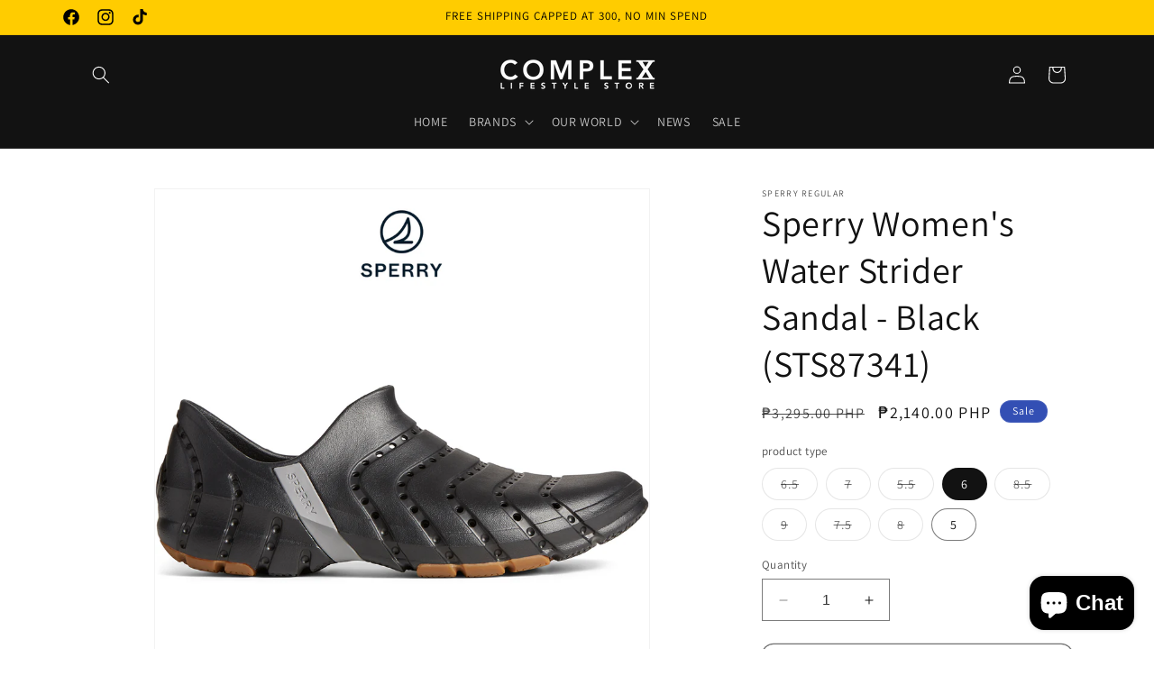

--- FILE ---
content_type: text/html; charset=utf-8
request_url: https://complexlifestylestore.com/products/sperry-womens-water-strider-sandal-black-sts87341
body_size: 27209
content:
<!doctype html>
<html class="no-js" lang="en">
  <head>
    <meta charset="utf-8">
    <meta http-equiv="X-UA-Compatible" content="IE=edge">
    <meta name="viewport" content="width=device-width,initial-scale=1">
    <meta name="theme-color" content="">
    <link rel="canonical" href="https://complexlifestylestore.com/products/sperry-womens-water-strider-sandal-black-sts87341"><link rel="icon" type="image/png" href="//complexlifestylestore.com/cdn/shop/files/COMPLEX_FAVICON.jpg?crop=center&height=32&v=1623838780&width=32"><link rel="preconnect" href="https://fonts.shopifycdn.com" crossorigin><title>
      Sperry Women&#39;s Water Strider Sandal - Black (STS87341)
 &ndash; Complex Lifestyle Store</title>

    
      <meta name="description" content="The perfect family-friendly, all-purpose water shoe, featuring a versatile slip-on construction that’s designed to stay securely on the foot through all deck activities. Its tailored size and shape hugs the foot, and its quick-drying hydrophobic materials won’t absorb water. Adaptive Wave-Siping™ technology disperses w">
    

    

<meta property="og:site_name" content="Complex Lifestyle Store">
<meta property="og:url" content="https://complexlifestylestore.com/products/sperry-womens-water-strider-sandal-black-sts87341">
<meta property="og:title" content="Sperry Women&#39;s Water Strider Sandal - Black (STS87341)">
<meta property="og:type" content="product">
<meta property="og:description" content="The perfect family-friendly, all-purpose water shoe, featuring a versatile slip-on construction that’s designed to stay securely on the foot through all deck activities. Its tailored size and shape hugs the foot, and its quick-drying hydrophobic materials won’t absorb water. Adaptive Wave-Siping™ technology disperses w"><meta property="og:image" content="http://complexlifestylestore.com/cdn/shop/files/STS87341_a.jpg?v=1757305663">
  <meta property="og:image:secure_url" content="https://complexlifestylestore.com/cdn/shop/files/STS87341_a.jpg?v=1757305663">
  <meta property="og:image:width" content="1080">
  <meta property="og:image:height" content="1080"><meta property="og:price:amount" content="2,140.00">
  <meta property="og:price:currency" content="PHP"><meta name="twitter:card" content="summary_large_image">
<meta name="twitter:title" content="Sperry Women&#39;s Water Strider Sandal - Black (STS87341)">
<meta name="twitter:description" content="The perfect family-friendly, all-purpose water shoe, featuring a versatile slip-on construction that’s designed to stay securely on the foot through all deck activities. Its tailored size and shape hugs the foot, and its quick-drying hydrophobic materials won’t absorb water. Adaptive Wave-Siping™ technology disperses w">


    <script src="//complexlifestylestore.com/cdn/shop/t/24/assets/constants.js?v=58251544750838685771709527639" defer="defer"></script>
    <script src="//complexlifestylestore.com/cdn/shop/t/24/assets/pubsub.js?v=158357773527763999511709527639" defer="defer"></script>
    <script src="//complexlifestylestore.com/cdn/shop/t/24/assets/global.js?v=54939145903281508041709527639" defer="defer"></script><script src="//complexlifestylestore.com/cdn/shop/t/24/assets/animations.js?v=88693664871331136111709527639" defer="defer"></script><script>window.performance && window.performance.mark && window.performance.mark('shopify.content_for_header.start');</script><meta id="shopify-digital-wallet" name="shopify-digital-wallet" content="/57327059124/digital_wallets/dialog">
<link rel="alternate" type="application/json+oembed" href="https://complexlifestylestore.com/products/sperry-womens-water-strider-sandal-black-sts87341.oembed">
<script async="async" src="/checkouts/internal/preloads.js?locale=en-PH"></script>
<script id="shopify-features" type="application/json">{"accessToken":"fe64bc15b411d42c2e1ed3055f21c985","betas":["rich-media-storefront-analytics"],"domain":"complexlifestylestore.com","predictiveSearch":true,"shopId":57327059124,"locale":"en"}</script>
<script>var Shopify = Shopify || {};
Shopify.shop = "complexlifestyle.myshopify.com";
Shopify.locale = "en";
Shopify.currency = {"active":"PHP","rate":"1.0"};
Shopify.country = "PH";
Shopify.theme = {"name":"REFRESH 2024 (DEPLOYED)","id":134642466996,"schema_name":"Dawn","schema_version":"11.0.0","theme_store_id":887,"role":"main"};
Shopify.theme.handle = "null";
Shopify.theme.style = {"id":null,"handle":null};
Shopify.cdnHost = "complexlifestylestore.com/cdn";
Shopify.routes = Shopify.routes || {};
Shopify.routes.root = "/";</script>
<script type="module">!function(o){(o.Shopify=o.Shopify||{}).modules=!0}(window);</script>
<script>!function(o){function n(){var o=[];function n(){o.push(Array.prototype.slice.apply(arguments))}return n.q=o,n}var t=o.Shopify=o.Shopify||{};t.loadFeatures=n(),t.autoloadFeatures=n()}(window);</script>
<script id="shop-js-analytics" type="application/json">{"pageType":"product"}</script>
<script defer="defer" async type="module" src="//complexlifestylestore.com/cdn/shopifycloud/shop-js/modules/v2/client.init-shop-cart-sync_BN7fPSNr.en.esm.js"></script>
<script defer="defer" async type="module" src="//complexlifestylestore.com/cdn/shopifycloud/shop-js/modules/v2/chunk.common_Cbph3Kss.esm.js"></script>
<script defer="defer" async type="module" src="//complexlifestylestore.com/cdn/shopifycloud/shop-js/modules/v2/chunk.modal_DKumMAJ1.esm.js"></script>
<script type="module">
  await import("//complexlifestylestore.com/cdn/shopifycloud/shop-js/modules/v2/client.init-shop-cart-sync_BN7fPSNr.en.esm.js");
await import("//complexlifestylestore.com/cdn/shopifycloud/shop-js/modules/v2/chunk.common_Cbph3Kss.esm.js");
await import("//complexlifestylestore.com/cdn/shopifycloud/shop-js/modules/v2/chunk.modal_DKumMAJ1.esm.js");

  window.Shopify.SignInWithShop?.initShopCartSync?.({"fedCMEnabled":true,"windoidEnabled":true});

</script>
<script id="__st">var __st={"a":57327059124,"offset":28800,"reqid":"ecba2b9f-5adf-4a0e-b540-e52f8ad11f47-1769827362","pageurl":"complexlifestylestore.com\/products\/sperry-womens-water-strider-sandal-black-sts87341","u":"b9e8bc0cf96a","p":"product","rtyp":"product","rid":7351725129908};</script>
<script>window.ShopifyPaypalV4VisibilityTracking = true;</script>
<script id="captcha-bootstrap">!function(){'use strict';const t='contact',e='account',n='new_comment',o=[[t,t],['blogs',n],['comments',n],[t,'customer']],c=[[e,'customer_login'],[e,'guest_login'],[e,'recover_customer_password'],[e,'create_customer']],r=t=>t.map((([t,e])=>`form[action*='/${t}']:not([data-nocaptcha='true']) input[name='form_type'][value='${e}']`)).join(','),a=t=>()=>t?[...document.querySelectorAll(t)].map((t=>t.form)):[];function s(){const t=[...o],e=r(t);return a(e)}const i='password',u='form_key',d=['recaptcha-v3-token','g-recaptcha-response','h-captcha-response',i],f=()=>{try{return window.sessionStorage}catch{return}},m='__shopify_v',_=t=>t.elements[u];function p(t,e,n=!1){try{const o=window.sessionStorage,c=JSON.parse(o.getItem(e)),{data:r}=function(t){const{data:e,action:n}=t;return t[m]||n?{data:e,action:n}:{data:t,action:n}}(c);for(const[e,n]of Object.entries(r))t.elements[e]&&(t.elements[e].value=n);n&&o.removeItem(e)}catch(o){console.error('form repopulation failed',{error:o})}}const l='form_type',E='cptcha';function T(t){t.dataset[E]=!0}const w=window,h=w.document,L='Shopify',v='ce_forms',y='captcha';let A=!1;((t,e)=>{const n=(g='f06e6c50-85a8-45c8-87d0-21a2b65856fe',I='https://cdn.shopify.com/shopifycloud/storefront-forms-hcaptcha/ce_storefront_forms_captcha_hcaptcha.v1.5.2.iife.js',D={infoText:'Protected by hCaptcha',privacyText:'Privacy',termsText:'Terms'},(t,e,n)=>{const o=w[L][v],c=o.bindForm;if(c)return c(t,g,e,D).then(n);var r;o.q.push([[t,g,e,D],n]),r=I,A||(h.body.append(Object.assign(h.createElement('script'),{id:'captcha-provider',async:!0,src:r})),A=!0)});var g,I,D;w[L]=w[L]||{},w[L][v]=w[L][v]||{},w[L][v].q=[],w[L][y]=w[L][y]||{},w[L][y].protect=function(t,e){n(t,void 0,e),T(t)},Object.freeze(w[L][y]),function(t,e,n,w,h,L){const[v,y,A,g]=function(t,e,n){const i=e?o:[],u=t?c:[],d=[...i,...u],f=r(d),m=r(i),_=r(d.filter((([t,e])=>n.includes(e))));return[a(f),a(m),a(_),s()]}(w,h,L),I=t=>{const e=t.target;return e instanceof HTMLFormElement?e:e&&e.form},D=t=>v().includes(t);t.addEventListener('submit',(t=>{const e=I(t);if(!e)return;const n=D(e)&&!e.dataset.hcaptchaBound&&!e.dataset.recaptchaBound,o=_(e),c=g().includes(e)&&(!o||!o.value);(n||c)&&t.preventDefault(),c&&!n&&(function(t){try{if(!f())return;!function(t){const e=f();if(!e)return;const n=_(t);if(!n)return;const o=n.value;o&&e.removeItem(o)}(t);const e=Array.from(Array(32),(()=>Math.random().toString(36)[2])).join('');!function(t,e){_(t)||t.append(Object.assign(document.createElement('input'),{type:'hidden',name:u})),t.elements[u].value=e}(t,e),function(t,e){const n=f();if(!n)return;const o=[...t.querySelectorAll(`input[type='${i}']`)].map((({name:t})=>t)),c=[...d,...o],r={};for(const[a,s]of new FormData(t).entries())c.includes(a)||(r[a]=s);n.setItem(e,JSON.stringify({[m]:1,action:t.action,data:r}))}(t,e)}catch(e){console.error('failed to persist form',e)}}(e),e.submit())}));const S=(t,e)=>{t&&!t.dataset[E]&&(n(t,e.some((e=>e===t))),T(t))};for(const o of['focusin','change'])t.addEventListener(o,(t=>{const e=I(t);D(e)&&S(e,y())}));const B=e.get('form_key'),M=e.get(l),P=B&&M;t.addEventListener('DOMContentLoaded',(()=>{const t=y();if(P)for(const e of t)e.elements[l].value===M&&p(e,B);[...new Set([...A(),...v().filter((t=>'true'===t.dataset.shopifyCaptcha))])].forEach((e=>S(e,t)))}))}(h,new URLSearchParams(w.location.search),n,t,e,['guest_login'])})(!0,!0)}();</script>
<script integrity="sha256-4kQ18oKyAcykRKYeNunJcIwy7WH5gtpwJnB7kiuLZ1E=" data-source-attribution="shopify.loadfeatures" defer="defer" src="//complexlifestylestore.com/cdn/shopifycloud/storefront/assets/storefront/load_feature-a0a9edcb.js" crossorigin="anonymous"></script>
<script data-source-attribution="shopify.dynamic_checkout.dynamic.init">var Shopify=Shopify||{};Shopify.PaymentButton=Shopify.PaymentButton||{isStorefrontPortableWallets:!0,init:function(){window.Shopify.PaymentButton.init=function(){};var t=document.createElement("script");t.src="https://complexlifestylestore.com/cdn/shopifycloud/portable-wallets/latest/portable-wallets.en.js",t.type="module",document.head.appendChild(t)}};
</script>
<script data-source-attribution="shopify.dynamic_checkout.buyer_consent">
  function portableWalletsHideBuyerConsent(e){var t=document.getElementById("shopify-buyer-consent"),n=document.getElementById("shopify-subscription-policy-button");t&&n&&(t.classList.add("hidden"),t.setAttribute("aria-hidden","true"),n.removeEventListener("click",e))}function portableWalletsShowBuyerConsent(e){var t=document.getElementById("shopify-buyer-consent"),n=document.getElementById("shopify-subscription-policy-button");t&&n&&(t.classList.remove("hidden"),t.removeAttribute("aria-hidden"),n.addEventListener("click",e))}window.Shopify?.PaymentButton&&(window.Shopify.PaymentButton.hideBuyerConsent=portableWalletsHideBuyerConsent,window.Shopify.PaymentButton.showBuyerConsent=portableWalletsShowBuyerConsent);
</script>
<script>
  function portableWalletsCleanup(e){e&&e.src&&console.error("Failed to load portable wallets script "+e.src);var t=document.querySelectorAll("shopify-accelerated-checkout .shopify-payment-button__skeleton, shopify-accelerated-checkout-cart .wallet-cart-button__skeleton"),e=document.getElementById("shopify-buyer-consent");for(let e=0;e<t.length;e++)t[e].remove();e&&e.remove()}function portableWalletsNotLoadedAsModule(e){e instanceof ErrorEvent&&"string"==typeof e.message&&e.message.includes("import.meta")&&"string"==typeof e.filename&&e.filename.includes("portable-wallets")&&(window.removeEventListener("error",portableWalletsNotLoadedAsModule),window.Shopify.PaymentButton.failedToLoad=e,"loading"===document.readyState?document.addEventListener("DOMContentLoaded",window.Shopify.PaymentButton.init):window.Shopify.PaymentButton.init())}window.addEventListener("error",portableWalletsNotLoadedAsModule);
</script>

<script type="module" src="https://complexlifestylestore.com/cdn/shopifycloud/portable-wallets/latest/portable-wallets.en.js" onError="portableWalletsCleanup(this)" crossorigin="anonymous"></script>
<script nomodule>
  document.addEventListener("DOMContentLoaded", portableWalletsCleanup);
</script>

<link id="shopify-accelerated-checkout-styles" rel="stylesheet" media="screen" href="https://complexlifestylestore.com/cdn/shopifycloud/portable-wallets/latest/accelerated-checkout-backwards-compat.css" crossorigin="anonymous">
<style id="shopify-accelerated-checkout-cart">
        #shopify-buyer-consent {
  margin-top: 1em;
  display: inline-block;
  width: 100%;
}

#shopify-buyer-consent.hidden {
  display: none;
}

#shopify-subscription-policy-button {
  background: none;
  border: none;
  padding: 0;
  text-decoration: underline;
  font-size: inherit;
  cursor: pointer;
}

#shopify-subscription-policy-button::before {
  box-shadow: none;
}

      </style>
<script id="sections-script" data-sections="header" defer="defer" src="//complexlifestylestore.com/cdn/shop/t/24/compiled_assets/scripts.js?v=23277"></script>
<script>window.performance && window.performance.mark && window.performance.mark('shopify.content_for_header.end');</script>


    <style data-shopify>
      @font-face {
  font-family: Assistant;
  font-weight: 400;
  font-style: normal;
  font-display: swap;
  src: url("//complexlifestylestore.com/cdn/fonts/assistant/assistant_n4.9120912a469cad1cc292572851508ca49d12e768.woff2") format("woff2"),
       url("//complexlifestylestore.com/cdn/fonts/assistant/assistant_n4.6e9875ce64e0fefcd3f4446b7ec9036b3ddd2985.woff") format("woff");
}

      @font-face {
  font-family: Assistant;
  font-weight: 700;
  font-style: normal;
  font-display: swap;
  src: url("//complexlifestylestore.com/cdn/fonts/assistant/assistant_n7.bf44452348ec8b8efa3aa3068825305886b1c83c.woff2") format("woff2"),
       url("//complexlifestylestore.com/cdn/fonts/assistant/assistant_n7.0c887fee83f6b3bda822f1150b912c72da0f7b64.woff") format("woff");
}

      
      
      @font-face {
  font-family: Assistant;
  font-weight: 400;
  font-style: normal;
  font-display: swap;
  src: url("//complexlifestylestore.com/cdn/fonts/assistant/assistant_n4.9120912a469cad1cc292572851508ca49d12e768.woff2") format("woff2"),
       url("//complexlifestylestore.com/cdn/fonts/assistant/assistant_n4.6e9875ce64e0fefcd3f4446b7ec9036b3ddd2985.woff") format("woff");
}


      
        :root,
        .color-background-1 {
          --color-background: 255,255,255;
        
          --gradient-background: #ffffff;
        
        --color-foreground: 18,18,18;
        --color-shadow: 18,18,18;
        --color-button: 18,18,18;
        --color-button-text: 255,255,255;
        --color-secondary-button: 255,255,255;
        --color-secondary-button-text: 18,18,18;
        --color-link: 18,18,18;
        --color-badge-foreground: 18,18,18;
        --color-badge-background: 255,255,255;
        --color-badge-border: 18,18,18;
        --payment-terms-background-color: rgb(255 255 255);
      }
      
        
        .color-background-2 {
          --color-background: 243,243,243;
        
          --gradient-background: #f3f3f3;
        
        --color-foreground: 18,18,18;
        --color-shadow: 18,18,18;
        --color-button: 18,18,18;
        --color-button-text: 243,243,243;
        --color-secondary-button: 243,243,243;
        --color-secondary-button-text: 18,18,18;
        --color-link: 18,18,18;
        --color-badge-foreground: 18,18,18;
        --color-badge-background: 243,243,243;
        --color-badge-border: 18,18,18;
        --payment-terms-background-color: rgb(243 243 243);
      }
      
        
        .color-inverse {
          --color-background: 255,204,0;
        
          --gradient-background: #ffcc00;
        
        --color-foreground: 0,0,0;
        --color-shadow: 18,18,18;
        --color-button: 255,255,255;
        --color-button-text: 0,0,0;
        --color-secondary-button: 255,204,0;
        --color-secondary-button-text: 255,255,255;
        --color-link: 255,255,255;
        --color-badge-foreground: 0,0,0;
        --color-badge-background: 255,204,0;
        --color-badge-border: 0,0,0;
        --payment-terms-background-color: rgb(255 204 0);
      }
      
        
        .color-accent-1 {
          --color-background: 18,18,18;
        
          --gradient-background: #121212;
        
        --color-foreground: 255,255,255;
        --color-shadow: 18,18,18;
        --color-button: 255,255,255;
        --color-button-text: 18,18,18;
        --color-secondary-button: 18,18,18;
        --color-secondary-button-text: 255,255,255;
        --color-link: 255,255,255;
        --color-badge-foreground: 255,255,255;
        --color-badge-background: 18,18,18;
        --color-badge-border: 255,255,255;
        --payment-terms-background-color: rgb(18 18 18);
      }
      
        
        .color-accent-2 {
          --color-background: 51,79,180;
        
          --gradient-background: #334fb4;
        
        --color-foreground: 255,255,255;
        --color-shadow: 18,18,18;
        --color-button: 255,255,255;
        --color-button-text: 51,79,180;
        --color-secondary-button: 51,79,180;
        --color-secondary-button-text: 255,255,255;
        --color-link: 255,255,255;
        --color-badge-foreground: 255,255,255;
        --color-badge-background: 51,79,180;
        --color-badge-border: 255,255,255;
        --payment-terms-background-color: rgb(51 79 180);
      }
      

      body, .color-background-1, .color-background-2, .color-inverse, .color-accent-1, .color-accent-2 {
        color: rgba(var(--color-foreground), 0.75);
        background-color: rgb(var(--color-background));
      }

      :root {
        --font-body-family: Assistant, sans-serif;
        --font-body-style: normal;
        --font-body-weight: 400;
        --font-body-weight-bold: 700;

        --font-heading-family: Assistant, sans-serif;
        --font-heading-style: normal;
        --font-heading-weight: 400;

        --font-body-scale: 1.0;
        --font-heading-scale: 1.0;

        --media-padding: px;
        --media-border-opacity: 0.05;
        --media-border-width: 1px;
        --media-radius: 0px;
        --media-shadow-opacity: 0.0;
        --media-shadow-horizontal-offset: 0px;
        --media-shadow-vertical-offset: 4px;
        --media-shadow-blur-radius: 5px;
        --media-shadow-visible: 0;

        --page-width: 120rem;
        --page-width-margin: 0rem;

        --product-card-image-padding: 0.0rem;
        --product-card-corner-radius: 0.0rem;
        --product-card-text-alignment: left;
        --product-card-border-width: 0.0rem;
        --product-card-border-opacity: 0.1;
        --product-card-shadow-opacity: 0.0;
        --product-card-shadow-visible: 0;
        --product-card-shadow-horizontal-offset: 0.0rem;
        --product-card-shadow-vertical-offset: 0.4rem;
        --product-card-shadow-blur-radius: 0.5rem;

        --collection-card-image-padding: 0.0rem;
        --collection-card-corner-radius: 0.0rem;
        --collection-card-text-alignment: left;
        --collection-card-border-width: 0.0rem;
        --collection-card-border-opacity: 0.1;
        --collection-card-shadow-opacity: 0.0;
        --collection-card-shadow-visible: 0;
        --collection-card-shadow-horizontal-offset: 0.0rem;
        --collection-card-shadow-vertical-offset: 0.4rem;
        --collection-card-shadow-blur-radius: 0.5rem;

        --blog-card-image-padding: 0.0rem;
        --blog-card-corner-radius: 0.0rem;
        --blog-card-text-alignment: left;
        --blog-card-border-width: 0.0rem;
        --blog-card-border-opacity: 0.1;
        --blog-card-shadow-opacity: 0.0;
        --blog-card-shadow-visible: 0;
        --blog-card-shadow-horizontal-offset: 0.0rem;
        --blog-card-shadow-vertical-offset: 0.4rem;
        --blog-card-shadow-blur-radius: 0.5rem;

        --badge-corner-radius: 4.0rem;

        --popup-border-width: 1px;
        --popup-border-opacity: 0.1;
        --popup-corner-radius: 0px;
        --popup-shadow-opacity: 0.05;
        --popup-shadow-horizontal-offset: 0px;
        --popup-shadow-vertical-offset: 4px;
        --popup-shadow-blur-radius: 5px;

        --drawer-border-width: 1px;
        --drawer-border-opacity: 0.1;
        --drawer-shadow-opacity: 0.0;
        --drawer-shadow-horizontal-offset: 0px;
        --drawer-shadow-vertical-offset: 4px;
        --drawer-shadow-blur-radius: 5px;

        --spacing-sections-desktop: 0px;
        --spacing-sections-mobile: 0px;

        --grid-desktop-vertical-spacing: 8px;
        --grid-desktop-horizontal-spacing: 8px;
        --grid-mobile-vertical-spacing: 4px;
        --grid-mobile-horizontal-spacing: 4px;

        --text-boxes-border-opacity: 0.1;
        --text-boxes-border-width: 0px;
        --text-boxes-radius: 0px;
        --text-boxes-shadow-opacity: 0.0;
        --text-boxes-shadow-visible: 0;
        --text-boxes-shadow-horizontal-offset: 0px;
        --text-boxes-shadow-vertical-offset: 4px;
        --text-boxes-shadow-blur-radius: 5px;

        --buttons-radius: 12px;
        --buttons-radius-outset: 13px;
        --buttons-border-width: 1px;
        --buttons-border-opacity: 0.6;
        --buttons-shadow-opacity: 0.0;
        --buttons-shadow-visible: 0;
        --buttons-shadow-horizontal-offset: 0px;
        --buttons-shadow-vertical-offset: 4px;
        --buttons-shadow-blur-radius: 5px;
        --buttons-border-offset: 0.3px;

        --inputs-radius: 0px;
        --inputs-border-width: 1px;
        --inputs-border-opacity: 0.55;
        --inputs-shadow-opacity: 0.0;
        --inputs-shadow-horizontal-offset: 0px;
        --inputs-margin-offset: 0px;
        --inputs-shadow-vertical-offset: 4px;
        --inputs-shadow-blur-radius: 5px;
        --inputs-radius-outset: 0px;

        --variant-pills-radius: 40px;
        --variant-pills-border-width: 1px;
        --variant-pills-border-opacity: 0.55;
        --variant-pills-shadow-opacity: 0.0;
        --variant-pills-shadow-horizontal-offset: 0px;
        --variant-pills-shadow-vertical-offset: 4px;
        --variant-pills-shadow-blur-radius: 5px;
      }

      *,
      *::before,
      *::after {
        box-sizing: inherit;
      }

      html {
        box-sizing: border-box;
        font-size: calc(var(--font-body-scale) * 62.5%);
        height: 100%;
      }

      body {
        display: grid;
        grid-template-rows: auto auto 1fr auto;
        grid-template-columns: 100%;
        min-height: 100%;
        margin: 0;
        font-size: 1.5rem;
        letter-spacing: 0.06rem;
        line-height: calc(1 + 0.8 / var(--font-body-scale));
        font-family: var(--font-body-family);
        font-style: var(--font-body-style);
        font-weight: var(--font-body-weight);
      }

      @media screen and (min-width: 750px) {
        body {
          font-size: 1.6rem;
        }
      }
    </style>

    <link href="//complexlifestylestore.com/cdn/shop/t/24/assets/base.css?v=165191016556652226921709527639" rel="stylesheet" type="text/css" media="all" />
<link rel="preload" as="font" href="//complexlifestylestore.com/cdn/fonts/assistant/assistant_n4.9120912a469cad1cc292572851508ca49d12e768.woff2" type="font/woff2" crossorigin><link rel="preload" as="font" href="//complexlifestylestore.com/cdn/fonts/assistant/assistant_n4.9120912a469cad1cc292572851508ca49d12e768.woff2" type="font/woff2" crossorigin><link
        rel="stylesheet"
        href="//complexlifestylestore.com/cdn/shop/t/24/assets/component-predictive-search.css?v=118923337488134913561709527639"
        media="print"
        onload="this.media='all'"
      ><script>
      document.documentElement.className = document.documentElement.className.replace('no-js', 'js');
      if (Shopify.designMode) {
        document.documentElement.classList.add('shopify-design-mode');
      }
    </script>
  <script src="https://cdn.shopify.com/extensions/e8878072-2f6b-4e89-8082-94b04320908d/inbox-1254/assets/inbox-chat-loader.js" type="text/javascript" defer="defer"></script>
<link href="https://monorail-edge.shopifysvc.com" rel="dns-prefetch">
<script>(function(){if ("sendBeacon" in navigator && "performance" in window) {try {var session_token_from_headers = performance.getEntriesByType('navigation')[0].serverTiming.find(x => x.name == '_s').description;} catch {var session_token_from_headers = undefined;}var session_cookie_matches = document.cookie.match(/_shopify_s=([^;]*)/);var session_token_from_cookie = session_cookie_matches && session_cookie_matches.length === 2 ? session_cookie_matches[1] : "";var session_token = session_token_from_headers || session_token_from_cookie || "";function handle_abandonment_event(e) {var entries = performance.getEntries().filter(function(entry) {return /monorail-edge.shopifysvc.com/.test(entry.name);});if (!window.abandonment_tracked && entries.length === 0) {window.abandonment_tracked = true;var currentMs = Date.now();var navigation_start = performance.timing.navigationStart;var payload = {shop_id: 57327059124,url: window.location.href,navigation_start,duration: currentMs - navigation_start,session_token,page_type: "product"};window.navigator.sendBeacon("https://monorail-edge.shopifysvc.com/v1/produce", JSON.stringify({schema_id: "online_store_buyer_site_abandonment/1.1",payload: payload,metadata: {event_created_at_ms: currentMs,event_sent_at_ms: currentMs}}));}}window.addEventListener('pagehide', handle_abandonment_event);}}());</script>
<script id="web-pixels-manager-setup">(function e(e,d,r,n,o){if(void 0===o&&(o={}),!Boolean(null===(a=null===(i=window.Shopify)||void 0===i?void 0:i.analytics)||void 0===a?void 0:a.replayQueue)){var i,a;window.Shopify=window.Shopify||{};var t=window.Shopify;t.analytics=t.analytics||{};var s=t.analytics;s.replayQueue=[],s.publish=function(e,d,r){return s.replayQueue.push([e,d,r]),!0};try{self.performance.mark("wpm:start")}catch(e){}var l=function(){var e={modern:/Edge?\/(1{2}[4-9]|1[2-9]\d|[2-9]\d{2}|\d{4,})\.\d+(\.\d+|)|Firefox\/(1{2}[4-9]|1[2-9]\d|[2-9]\d{2}|\d{4,})\.\d+(\.\d+|)|Chrom(ium|e)\/(9{2}|\d{3,})\.\d+(\.\d+|)|(Maci|X1{2}).+ Version\/(15\.\d+|(1[6-9]|[2-9]\d|\d{3,})\.\d+)([,.]\d+|)( \(\w+\)|)( Mobile\/\w+|) Safari\/|Chrome.+OPR\/(9{2}|\d{3,})\.\d+\.\d+|(CPU[ +]OS|iPhone[ +]OS|CPU[ +]iPhone|CPU IPhone OS|CPU iPad OS)[ +]+(15[._]\d+|(1[6-9]|[2-9]\d|\d{3,})[._]\d+)([._]\d+|)|Android:?[ /-](13[3-9]|1[4-9]\d|[2-9]\d{2}|\d{4,})(\.\d+|)(\.\d+|)|Android.+Firefox\/(13[5-9]|1[4-9]\d|[2-9]\d{2}|\d{4,})\.\d+(\.\d+|)|Android.+Chrom(ium|e)\/(13[3-9]|1[4-9]\d|[2-9]\d{2}|\d{4,})\.\d+(\.\d+|)|SamsungBrowser\/([2-9]\d|\d{3,})\.\d+/,legacy:/Edge?\/(1[6-9]|[2-9]\d|\d{3,})\.\d+(\.\d+|)|Firefox\/(5[4-9]|[6-9]\d|\d{3,})\.\d+(\.\d+|)|Chrom(ium|e)\/(5[1-9]|[6-9]\d|\d{3,})\.\d+(\.\d+|)([\d.]+$|.*Safari\/(?![\d.]+ Edge\/[\d.]+$))|(Maci|X1{2}).+ Version\/(10\.\d+|(1[1-9]|[2-9]\d|\d{3,})\.\d+)([,.]\d+|)( \(\w+\)|)( Mobile\/\w+|) Safari\/|Chrome.+OPR\/(3[89]|[4-9]\d|\d{3,})\.\d+\.\d+|(CPU[ +]OS|iPhone[ +]OS|CPU[ +]iPhone|CPU IPhone OS|CPU iPad OS)[ +]+(10[._]\d+|(1[1-9]|[2-9]\d|\d{3,})[._]\d+)([._]\d+|)|Android:?[ /-](13[3-9]|1[4-9]\d|[2-9]\d{2}|\d{4,})(\.\d+|)(\.\d+|)|Mobile Safari.+OPR\/([89]\d|\d{3,})\.\d+\.\d+|Android.+Firefox\/(13[5-9]|1[4-9]\d|[2-9]\d{2}|\d{4,})\.\d+(\.\d+|)|Android.+Chrom(ium|e)\/(13[3-9]|1[4-9]\d|[2-9]\d{2}|\d{4,})\.\d+(\.\d+|)|Android.+(UC? ?Browser|UCWEB|U3)[ /]?(15\.([5-9]|\d{2,})|(1[6-9]|[2-9]\d|\d{3,})\.\d+)\.\d+|SamsungBrowser\/(5\.\d+|([6-9]|\d{2,})\.\d+)|Android.+MQ{2}Browser\/(14(\.(9|\d{2,})|)|(1[5-9]|[2-9]\d|\d{3,})(\.\d+|))(\.\d+|)|K[Aa][Ii]OS\/(3\.\d+|([4-9]|\d{2,})\.\d+)(\.\d+|)/},d=e.modern,r=e.legacy,n=navigator.userAgent;return n.match(d)?"modern":n.match(r)?"legacy":"unknown"}(),u="modern"===l?"modern":"legacy",c=(null!=n?n:{modern:"",legacy:""})[u],f=function(e){return[e.baseUrl,"/wpm","/b",e.hashVersion,"modern"===e.buildTarget?"m":"l",".js"].join("")}({baseUrl:d,hashVersion:r,buildTarget:u}),m=function(e){var d=e.version,r=e.bundleTarget,n=e.surface,o=e.pageUrl,i=e.monorailEndpoint;return{emit:function(e){var a=e.status,t=e.errorMsg,s=(new Date).getTime(),l=JSON.stringify({metadata:{event_sent_at_ms:s},events:[{schema_id:"web_pixels_manager_load/3.1",payload:{version:d,bundle_target:r,page_url:o,status:a,surface:n,error_msg:t},metadata:{event_created_at_ms:s}}]});if(!i)return console&&console.warn&&console.warn("[Web Pixels Manager] No Monorail endpoint provided, skipping logging."),!1;try{return self.navigator.sendBeacon.bind(self.navigator)(i,l)}catch(e){}var u=new XMLHttpRequest;try{return u.open("POST",i,!0),u.setRequestHeader("Content-Type","text/plain"),u.send(l),!0}catch(e){return console&&console.warn&&console.warn("[Web Pixels Manager] Got an unhandled error while logging to Monorail."),!1}}}}({version:r,bundleTarget:l,surface:e.surface,pageUrl:self.location.href,monorailEndpoint:e.monorailEndpoint});try{o.browserTarget=l,function(e){var d=e.src,r=e.async,n=void 0===r||r,o=e.onload,i=e.onerror,a=e.sri,t=e.scriptDataAttributes,s=void 0===t?{}:t,l=document.createElement("script"),u=document.querySelector("head"),c=document.querySelector("body");if(l.async=n,l.src=d,a&&(l.integrity=a,l.crossOrigin="anonymous"),s)for(var f in s)if(Object.prototype.hasOwnProperty.call(s,f))try{l.dataset[f]=s[f]}catch(e){}if(o&&l.addEventListener("load",o),i&&l.addEventListener("error",i),u)u.appendChild(l);else{if(!c)throw new Error("Did not find a head or body element to append the script");c.appendChild(l)}}({src:f,async:!0,onload:function(){if(!function(){var e,d;return Boolean(null===(d=null===(e=window.Shopify)||void 0===e?void 0:e.analytics)||void 0===d?void 0:d.initialized)}()){var d=window.webPixelsManager.init(e)||void 0;if(d){var r=window.Shopify.analytics;r.replayQueue.forEach((function(e){var r=e[0],n=e[1],o=e[2];d.publishCustomEvent(r,n,o)})),r.replayQueue=[],r.publish=d.publishCustomEvent,r.visitor=d.visitor,r.initialized=!0}}},onerror:function(){return m.emit({status:"failed",errorMsg:"".concat(f," has failed to load")})},sri:function(e){var d=/^sha384-[A-Za-z0-9+/=]+$/;return"string"==typeof e&&d.test(e)}(c)?c:"",scriptDataAttributes:o}),m.emit({status:"loading"})}catch(e){m.emit({status:"failed",errorMsg:(null==e?void 0:e.message)||"Unknown error"})}}})({shopId: 57327059124,storefrontBaseUrl: "https://complexlifestylestore.com",extensionsBaseUrl: "https://extensions.shopifycdn.com/cdn/shopifycloud/web-pixels-manager",monorailEndpoint: "https://monorail-edge.shopifysvc.com/unstable/produce_batch",surface: "storefront-renderer",enabledBetaFlags: ["2dca8a86"],webPixelsConfigList: [{"id":"102203572","configuration":"{\"pixel_id\":\"1390153024727370\",\"pixel_type\":\"facebook_pixel\",\"metaapp_system_user_token\":\"-\"}","eventPayloadVersion":"v1","runtimeContext":"OPEN","scriptVersion":"ca16bc87fe92b6042fbaa3acc2fbdaa6","type":"APP","apiClientId":2329312,"privacyPurposes":["ANALYTICS","MARKETING","SALE_OF_DATA"],"dataSharingAdjustments":{"protectedCustomerApprovalScopes":["read_customer_address","read_customer_email","read_customer_name","read_customer_personal_data","read_customer_phone"]}},{"id":"76972212","eventPayloadVersion":"v1","runtimeContext":"LAX","scriptVersion":"1","type":"CUSTOM","privacyPurposes":["ANALYTICS"],"name":"Google Analytics tag (migrated)"},{"id":"shopify-app-pixel","configuration":"{}","eventPayloadVersion":"v1","runtimeContext":"STRICT","scriptVersion":"0450","apiClientId":"shopify-pixel","type":"APP","privacyPurposes":["ANALYTICS","MARKETING"]},{"id":"shopify-custom-pixel","eventPayloadVersion":"v1","runtimeContext":"LAX","scriptVersion":"0450","apiClientId":"shopify-pixel","type":"CUSTOM","privacyPurposes":["ANALYTICS","MARKETING"]}],isMerchantRequest: false,initData: {"shop":{"name":"Complex Lifestyle Store","paymentSettings":{"currencyCode":"PHP"},"myshopifyDomain":"complexlifestyle.myshopify.com","countryCode":"PH","storefrontUrl":"https:\/\/complexlifestylestore.com"},"customer":null,"cart":null,"checkout":null,"productVariants":[{"price":{"amount":2140.0,"currencyCode":"PHP"},"product":{"title":"Sperry Women's Water Strider Sandal - Black (STS87341)","vendor":"Sperry Regular","id":"7351725129908","untranslatedTitle":"Sperry Women's Water Strider Sandal - Black (STS87341)","url":"\/products\/sperry-womens-water-strider-sandal-black-sts87341","type":""},"id":"42174664376500","image":{"src":"\/\/complexlifestylestore.com\/cdn\/shop\/files\/STS87341_a.jpg?v=1757305663"},"sku":"E0STS873410065","title":"6.5","untranslatedTitle":"6.5"},{"price":{"amount":2140.0,"currencyCode":"PHP"},"product":{"title":"Sperry Women's Water Strider Sandal - Black (STS87341)","vendor":"Sperry Regular","id":"7351725129908","untranslatedTitle":"Sperry Women's Water Strider Sandal - Black (STS87341)","url":"\/products\/sperry-womens-water-strider-sandal-black-sts87341","type":""},"id":"42174664409268","image":{"src":"\/\/complexlifestylestore.com\/cdn\/shop\/files\/STS87341_a.jpg?v=1757305663"},"sku":"E0STS873410070","title":"7","untranslatedTitle":"7"},{"price":{"amount":2140.0,"currencyCode":"PHP"},"product":{"title":"Sperry Women's Water Strider Sandal - Black (STS87341)","vendor":"Sperry Regular","id":"7351725129908","untranslatedTitle":"Sperry Women's Water Strider Sandal - Black (STS87341)","url":"\/products\/sperry-womens-water-strider-sandal-black-sts87341","type":""},"id":"42174664442036","image":{"src":"\/\/complexlifestylestore.com\/cdn\/shop\/files\/STS87341_a.jpg?v=1757305663"},"sku":"E0STS873410055","title":"5.5","untranslatedTitle":"5.5"},{"price":{"amount":2140.0,"currencyCode":"PHP"},"product":{"title":"Sperry Women's Water Strider Sandal - Black (STS87341)","vendor":"Sperry Regular","id":"7351725129908","untranslatedTitle":"Sperry Women's Water Strider Sandal - Black (STS87341)","url":"\/products\/sperry-womens-water-strider-sandal-black-sts87341","type":""},"id":"42174664474804","image":{"src":"\/\/complexlifestylestore.com\/cdn\/shop\/files\/STS87341_a.jpg?v=1757305663"},"sku":"E0STS873410060","title":"6","untranslatedTitle":"6"},{"price":{"amount":2140.0,"currencyCode":"PHP"},"product":{"title":"Sperry Women's Water Strider Sandal - Black (STS87341)","vendor":"Sperry Regular","id":"7351725129908","untranslatedTitle":"Sperry Women's Water Strider Sandal - Black (STS87341)","url":"\/products\/sperry-womens-water-strider-sandal-black-sts87341","type":""},"id":"42174664507572","image":{"src":"\/\/complexlifestylestore.com\/cdn\/shop\/files\/STS87341_a.jpg?v=1757305663"},"sku":"E0STS873410085","title":"8.5","untranslatedTitle":"8.5"},{"price":{"amount":2140.0,"currencyCode":"PHP"},"product":{"title":"Sperry Women's Water Strider Sandal - Black (STS87341)","vendor":"Sperry Regular","id":"7351725129908","untranslatedTitle":"Sperry Women's Water Strider Sandal - Black (STS87341)","url":"\/products\/sperry-womens-water-strider-sandal-black-sts87341","type":""},"id":"42174664540340","image":{"src":"\/\/complexlifestylestore.com\/cdn\/shop\/files\/STS87341_a.jpg?v=1757305663"},"sku":"E0STS873410090","title":"9","untranslatedTitle":"9"},{"price":{"amount":2140.0,"currencyCode":"PHP"},"product":{"title":"Sperry Women's Water Strider Sandal - Black (STS87341)","vendor":"Sperry Regular","id":"7351725129908","untranslatedTitle":"Sperry Women's Water Strider Sandal - Black (STS87341)","url":"\/products\/sperry-womens-water-strider-sandal-black-sts87341","type":""},"id":"42174664573108","image":{"src":"\/\/complexlifestylestore.com\/cdn\/shop\/files\/STS87341_a.jpg?v=1757305663"},"sku":"E0STS873410075","title":"7.5","untranslatedTitle":"7.5"},{"price":{"amount":2140.0,"currencyCode":"PHP"},"product":{"title":"Sperry Women's Water Strider Sandal - Black (STS87341)","vendor":"Sperry Regular","id":"7351725129908","untranslatedTitle":"Sperry Women's Water Strider Sandal - Black (STS87341)","url":"\/products\/sperry-womens-water-strider-sandal-black-sts87341","type":""},"id":"42174664605876","image":{"src":"\/\/complexlifestylestore.com\/cdn\/shop\/files\/STS87341_a.jpg?v=1757305663"},"sku":"E0STS873410080","title":"8","untranslatedTitle":"8"},{"price":{"amount":2140.0,"currencyCode":"PHP"},"product":{"title":"Sperry Women's Water Strider Sandal - Black (STS87341)","vendor":"Sperry Regular","id":"7351725129908","untranslatedTitle":"Sperry Women's Water Strider Sandal - Black (STS87341)","url":"\/products\/sperry-womens-water-strider-sandal-black-sts87341","type":""},"id":"42174664802484","image":{"src":"\/\/complexlifestylestore.com\/cdn\/shop\/files\/STS87341_a.jpg?v=1757305663"},"sku":"E0STS873410050","title":"5","untranslatedTitle":"5"}],"purchasingCompany":null},},"https://complexlifestylestore.com/cdn","1d2a099fw23dfb22ep557258f5m7a2edbae",{"modern":"","legacy":""},{"shopId":"57327059124","storefrontBaseUrl":"https:\/\/complexlifestylestore.com","extensionBaseUrl":"https:\/\/extensions.shopifycdn.com\/cdn\/shopifycloud\/web-pixels-manager","surface":"storefront-renderer","enabledBetaFlags":"[\"2dca8a86\"]","isMerchantRequest":"false","hashVersion":"1d2a099fw23dfb22ep557258f5m7a2edbae","publish":"custom","events":"[[\"page_viewed\",{}],[\"product_viewed\",{\"productVariant\":{\"price\":{\"amount\":2140.0,\"currencyCode\":\"PHP\"},\"product\":{\"title\":\"Sperry Women's Water Strider Sandal - Black (STS87341)\",\"vendor\":\"Sperry Regular\",\"id\":\"7351725129908\",\"untranslatedTitle\":\"Sperry Women's Water Strider Sandal - Black (STS87341)\",\"url\":\"\/products\/sperry-womens-water-strider-sandal-black-sts87341\",\"type\":\"\"},\"id\":\"42174664474804\",\"image\":{\"src\":\"\/\/complexlifestylestore.com\/cdn\/shop\/files\/STS87341_a.jpg?v=1757305663\"},\"sku\":\"E0STS873410060\",\"title\":\"6\",\"untranslatedTitle\":\"6\"}}]]"});</script><script>
  window.ShopifyAnalytics = window.ShopifyAnalytics || {};
  window.ShopifyAnalytics.meta = window.ShopifyAnalytics.meta || {};
  window.ShopifyAnalytics.meta.currency = 'PHP';
  var meta = {"product":{"id":7351725129908,"gid":"gid:\/\/shopify\/Product\/7351725129908","vendor":"Sperry Regular","type":"","handle":"sperry-womens-water-strider-sandal-black-sts87341","variants":[{"id":42174664376500,"price":214000,"name":"Sperry Women's Water Strider Sandal - Black (STS87341) - 6.5","public_title":"6.5","sku":"E0STS873410065"},{"id":42174664409268,"price":214000,"name":"Sperry Women's Water Strider Sandal - Black (STS87341) - 7","public_title":"7","sku":"E0STS873410070"},{"id":42174664442036,"price":214000,"name":"Sperry Women's Water Strider Sandal - Black (STS87341) - 5.5","public_title":"5.5","sku":"E0STS873410055"},{"id":42174664474804,"price":214000,"name":"Sperry Women's Water Strider Sandal - Black (STS87341) - 6","public_title":"6","sku":"E0STS873410060"},{"id":42174664507572,"price":214000,"name":"Sperry Women's Water Strider Sandal - Black (STS87341) - 8.5","public_title":"8.5","sku":"E0STS873410085"},{"id":42174664540340,"price":214000,"name":"Sperry Women's Water Strider Sandal - Black (STS87341) - 9","public_title":"9","sku":"E0STS873410090"},{"id":42174664573108,"price":214000,"name":"Sperry Women's Water Strider Sandal - Black (STS87341) - 7.5","public_title":"7.5","sku":"E0STS873410075"},{"id":42174664605876,"price":214000,"name":"Sperry Women's Water Strider Sandal - Black (STS87341) - 8","public_title":"8","sku":"E0STS873410080"},{"id":42174664802484,"price":214000,"name":"Sperry Women's Water Strider Sandal - Black (STS87341) - 5","public_title":"5","sku":"E0STS873410050"}],"remote":false},"page":{"pageType":"product","resourceType":"product","resourceId":7351725129908,"requestId":"ecba2b9f-5adf-4a0e-b540-e52f8ad11f47-1769827362"}};
  for (var attr in meta) {
    window.ShopifyAnalytics.meta[attr] = meta[attr];
  }
</script>
<script class="analytics">
  (function () {
    var customDocumentWrite = function(content) {
      var jquery = null;

      if (window.jQuery) {
        jquery = window.jQuery;
      } else if (window.Checkout && window.Checkout.$) {
        jquery = window.Checkout.$;
      }

      if (jquery) {
        jquery('body').append(content);
      }
    };

    var hasLoggedConversion = function(token) {
      if (token) {
        return document.cookie.indexOf('loggedConversion=' + token) !== -1;
      }
      return false;
    }

    var setCookieIfConversion = function(token) {
      if (token) {
        var twoMonthsFromNow = new Date(Date.now());
        twoMonthsFromNow.setMonth(twoMonthsFromNow.getMonth() + 2);

        document.cookie = 'loggedConversion=' + token + '; expires=' + twoMonthsFromNow;
      }
    }

    var trekkie = window.ShopifyAnalytics.lib = window.trekkie = window.trekkie || [];
    if (trekkie.integrations) {
      return;
    }
    trekkie.methods = [
      'identify',
      'page',
      'ready',
      'track',
      'trackForm',
      'trackLink'
    ];
    trekkie.factory = function(method) {
      return function() {
        var args = Array.prototype.slice.call(arguments);
        args.unshift(method);
        trekkie.push(args);
        return trekkie;
      };
    };
    for (var i = 0; i < trekkie.methods.length; i++) {
      var key = trekkie.methods[i];
      trekkie[key] = trekkie.factory(key);
    }
    trekkie.load = function(config) {
      trekkie.config = config || {};
      trekkie.config.initialDocumentCookie = document.cookie;
      var first = document.getElementsByTagName('script')[0];
      var script = document.createElement('script');
      script.type = 'text/javascript';
      script.onerror = function(e) {
        var scriptFallback = document.createElement('script');
        scriptFallback.type = 'text/javascript';
        scriptFallback.onerror = function(error) {
                var Monorail = {
      produce: function produce(monorailDomain, schemaId, payload) {
        var currentMs = new Date().getTime();
        var event = {
          schema_id: schemaId,
          payload: payload,
          metadata: {
            event_created_at_ms: currentMs,
            event_sent_at_ms: currentMs
          }
        };
        return Monorail.sendRequest("https://" + monorailDomain + "/v1/produce", JSON.stringify(event));
      },
      sendRequest: function sendRequest(endpointUrl, payload) {
        // Try the sendBeacon API
        if (window && window.navigator && typeof window.navigator.sendBeacon === 'function' && typeof window.Blob === 'function' && !Monorail.isIos12()) {
          var blobData = new window.Blob([payload], {
            type: 'text/plain'
          });

          if (window.navigator.sendBeacon(endpointUrl, blobData)) {
            return true;
          } // sendBeacon was not successful

        } // XHR beacon

        var xhr = new XMLHttpRequest();

        try {
          xhr.open('POST', endpointUrl);
          xhr.setRequestHeader('Content-Type', 'text/plain');
          xhr.send(payload);
        } catch (e) {
          console.log(e);
        }

        return false;
      },
      isIos12: function isIos12() {
        return window.navigator.userAgent.lastIndexOf('iPhone; CPU iPhone OS 12_') !== -1 || window.navigator.userAgent.lastIndexOf('iPad; CPU OS 12_') !== -1;
      }
    };
    Monorail.produce('monorail-edge.shopifysvc.com',
      'trekkie_storefront_load_errors/1.1',
      {shop_id: 57327059124,
      theme_id: 134642466996,
      app_name: "storefront",
      context_url: window.location.href,
      source_url: "//complexlifestylestore.com/cdn/s/trekkie.storefront.c59ea00e0474b293ae6629561379568a2d7c4bba.min.js"});

        };
        scriptFallback.async = true;
        scriptFallback.src = '//complexlifestylestore.com/cdn/s/trekkie.storefront.c59ea00e0474b293ae6629561379568a2d7c4bba.min.js';
        first.parentNode.insertBefore(scriptFallback, first);
      };
      script.async = true;
      script.src = '//complexlifestylestore.com/cdn/s/trekkie.storefront.c59ea00e0474b293ae6629561379568a2d7c4bba.min.js';
      first.parentNode.insertBefore(script, first);
    };
    trekkie.load(
      {"Trekkie":{"appName":"storefront","development":false,"defaultAttributes":{"shopId":57327059124,"isMerchantRequest":null,"themeId":134642466996,"themeCityHash":"7895570460696567475","contentLanguage":"en","currency":"PHP","eventMetadataId":"2de40395-ca17-46b1-9061-ce57cad0eb21"},"isServerSideCookieWritingEnabled":true,"monorailRegion":"shop_domain","enabledBetaFlags":["65f19447","b5387b81"]},"Session Attribution":{},"S2S":{"facebookCapiEnabled":true,"source":"trekkie-storefront-renderer","apiClientId":580111}}
    );

    var loaded = false;
    trekkie.ready(function() {
      if (loaded) return;
      loaded = true;

      window.ShopifyAnalytics.lib = window.trekkie;

      var originalDocumentWrite = document.write;
      document.write = customDocumentWrite;
      try { window.ShopifyAnalytics.merchantGoogleAnalytics.call(this); } catch(error) {};
      document.write = originalDocumentWrite;

      window.ShopifyAnalytics.lib.page(null,{"pageType":"product","resourceType":"product","resourceId":7351725129908,"requestId":"ecba2b9f-5adf-4a0e-b540-e52f8ad11f47-1769827362","shopifyEmitted":true});

      var match = window.location.pathname.match(/checkouts\/(.+)\/(thank_you|post_purchase)/)
      var token = match? match[1]: undefined;
      if (!hasLoggedConversion(token)) {
        setCookieIfConversion(token);
        window.ShopifyAnalytics.lib.track("Viewed Product",{"currency":"PHP","variantId":42174664376500,"productId":7351725129908,"productGid":"gid:\/\/shopify\/Product\/7351725129908","name":"Sperry Women's Water Strider Sandal - Black (STS87341) - 6.5","price":"2140.00","sku":"E0STS873410065","brand":"Sperry Regular","variant":"6.5","category":"","nonInteraction":true,"remote":false},undefined,undefined,{"shopifyEmitted":true});
      window.ShopifyAnalytics.lib.track("monorail:\/\/trekkie_storefront_viewed_product\/1.1",{"currency":"PHP","variantId":42174664376500,"productId":7351725129908,"productGid":"gid:\/\/shopify\/Product\/7351725129908","name":"Sperry Women's Water Strider Sandal - Black (STS87341) - 6.5","price":"2140.00","sku":"E0STS873410065","brand":"Sperry Regular","variant":"6.5","category":"","nonInteraction":true,"remote":false,"referer":"https:\/\/complexlifestylestore.com\/products\/sperry-womens-water-strider-sandal-black-sts87341"});
      }
    });


        var eventsListenerScript = document.createElement('script');
        eventsListenerScript.async = true;
        eventsListenerScript.src = "//complexlifestylestore.com/cdn/shopifycloud/storefront/assets/shop_events_listener-3da45d37.js";
        document.getElementsByTagName('head')[0].appendChild(eventsListenerScript);

})();</script>
  <script>
  if (!window.ga || (window.ga && typeof window.ga !== 'function')) {
    window.ga = function ga() {
      (window.ga.q = window.ga.q || []).push(arguments);
      if (window.Shopify && window.Shopify.analytics && typeof window.Shopify.analytics.publish === 'function') {
        window.Shopify.analytics.publish("ga_stub_called", {}, {sendTo: "google_osp_migration"});
      }
      console.error("Shopify's Google Analytics stub called with:", Array.from(arguments), "\nSee https://help.shopify.com/manual/promoting-marketing/pixels/pixel-migration#google for more information.");
    };
    if (window.Shopify && window.Shopify.analytics && typeof window.Shopify.analytics.publish === 'function') {
      window.Shopify.analytics.publish("ga_stub_initialized", {}, {sendTo: "google_osp_migration"});
    }
  }
</script>
<script
  defer
  src="https://complexlifestylestore.com/cdn/shopifycloud/perf-kit/shopify-perf-kit-3.1.0.min.js"
  data-application="storefront-renderer"
  data-shop-id="57327059124"
  data-render-region="gcp-us-central1"
  data-page-type="product"
  data-theme-instance-id="134642466996"
  data-theme-name="Dawn"
  data-theme-version="11.0.0"
  data-monorail-region="shop_domain"
  data-resource-timing-sampling-rate="10"
  data-shs="true"
  data-shs-beacon="true"
  data-shs-export-with-fetch="true"
  data-shs-logs-sample-rate="1"
  data-shs-beacon-endpoint="https://complexlifestylestore.com/api/collect"
></script>
</head>

  <body class="gradient animate--hover-vertical-lift">
    <a class="skip-to-content-link button visually-hidden" href="#MainContent">
      Skip to content
    </a><!-- BEGIN sections: header-group -->
<div id="shopify-section-sections--16584743518388__announcement-bar" class="shopify-section shopify-section-group-header-group announcement-bar-section"><link href="//complexlifestylestore.com/cdn/shop/t/24/assets/component-slideshow.css?v=107725913939919748051709527639" rel="stylesheet" type="text/css" media="all" />
<link href="//complexlifestylestore.com/cdn/shop/t/24/assets/component-slider.css?v=114212096148022386971709527639" rel="stylesheet" type="text/css" media="all" />

  <link href="//complexlifestylestore.com/cdn/shop/t/24/assets/component-list-social.css?v=35792976012981934991709527639" rel="stylesheet" type="text/css" media="all" />


<div
  class="utility-bar color-inverse gradient utility-bar--bottom-border"
  
>
  <div class="page-width utility-bar__grid utility-bar__grid--3-col">

<ul class="list-unstyled list-social" role="list"><li class="list-social__item">
      <a href="https://www.facebook.com/complexlifestylestore" class="link list-social__link"><svg aria-hidden="true" focusable="false" class="icon icon-facebook" viewBox="0 0 20 20">
  <path fill="currentColor" d="M18 10.049C18 5.603 14.419 2 10 2c-4.419 0-8 3.603-8 8.049C2 14.067 4.925 17.396 8.75 18v-5.624H6.719v-2.328h2.03V8.275c0-2.017 1.195-3.132 3.023-3.132.874 0 1.79.158 1.79.158v1.98h-1.009c-.994 0-1.303.621-1.303 1.258v1.51h2.219l-.355 2.326H11.25V18c3.825-.604 6.75-3.933 6.75-7.951Z"/>
</svg>
<span class="visually-hidden">Facebook</span>
      </a>
    </li><li class="list-social__item">
      <a href="https://www.instagram.com/complexlifestylestore?igsh=MWV4b214dHRsd2NreA==" class="link list-social__link"><svg aria-hidden="true" focusable="false" class="icon icon-instagram" viewBox="0 0 20 20">
  <path fill="currentColor" fill-rule="evenodd" d="M13.23 3.492c-.84-.037-1.096-.046-3.23-.046-2.144 0-2.39.01-3.238.055-.776.027-1.195.164-1.487.273a2.43 2.43 0 0 0-.912.593 2.486 2.486 0 0 0-.602.922c-.11.282-.238.702-.274 1.486-.046.84-.046 1.095-.046 3.23 0 2.134.01 2.39.046 3.229.004.51.097 1.016.274 1.495.145.365.319.639.602.913.282.282.538.456.92.602.474.176.974.268 1.479.273.848.046 1.103.046 3.238.046 2.134 0 2.39-.01 3.23-.046.784-.036 1.203-.164 1.486-.273.374-.146.648-.329.921-.602.283-.283.447-.548.602-.922.177-.476.27-.979.274-1.486.037-.84.046-1.095.046-3.23 0-2.134-.01-2.39-.055-3.229-.027-.784-.164-1.204-.274-1.495a2.43 2.43 0 0 0-.593-.913 2.604 2.604 0 0 0-.92-.602c-.284-.11-.703-.237-1.488-.273ZM6.697 2.05c.857-.036 1.131-.045 3.302-.045 1.1-.014 2.202.001 3.302.045.664.014 1.321.14 1.943.374a3.968 3.968 0 0 1 1.414.922c.41.397.728.88.93 1.414.23.622.354 1.279.365 1.942C18 7.56 18 7.824 18 10.005c0 2.17-.01 2.444-.046 3.292-.036.858-.173 1.442-.374 1.943-.2.53-.474.976-.92 1.423a3.896 3.896 0 0 1-1.415.922c-.51.191-1.095.337-1.943.374-.857.036-1.122.045-3.302.045-2.171 0-2.445-.009-3.302-.055-.849-.027-1.432-.164-1.943-.364a4.152 4.152 0 0 1-1.414-.922 4.128 4.128 0 0 1-.93-1.423c-.183-.51-.329-1.085-.365-1.943C2.009 12.45 2 12.167 2 10.004c0-2.161 0-2.435.055-3.302.027-.848.164-1.432.365-1.942a4.44 4.44 0 0 1 .92-1.414 4.18 4.18 0 0 1 1.415-.93c.51-.183 1.094-.33 1.943-.366Zm.427 4.806a4.105 4.105 0 1 1 5.805 5.805 4.105 4.105 0 0 1-5.805-5.805Zm1.882 5.371a2.668 2.668 0 1 0 2.042-4.93 2.668 2.668 0 0 0-2.042 4.93Zm5.922-5.942a.958.958 0 1 1-1.355-1.355.958.958 0 0 1 1.355 1.355Z" clip-rule="evenodd"/>
</svg>
<span class="visually-hidden">Instagram</span>
      </a>
    </li><li class="list-social__item">
      <a href="https://www.tiktok.com/@complexlifestylestore" class="link list-social__link"><svg aria-hidden="true" focusable="false" class="icon icon-tiktok" viewBox="0 0 20 20">
  <path fill="currentColor" d="M10.511 1.705h2.74s-.157 3.51 3.795 3.768v2.711s-2.114.129-3.796-1.158l.028 5.606A5.073 5.073 0 1 1 8.213 7.56h.708v2.785a2.298 2.298 0 1 0 1.618 2.205L10.51 1.705Z"/>
</svg>
<span class="visually-hidden">TikTok</span>
      </a>
    </li></ul>
<div
        class="announcement-bar announcement-bar--one-announcement"
        role="region"
        aria-label="Announcement"
        
      ><p class="announcement-bar__message h5">
            <span>FREE SHIPPING CAPPED AT 300, NO MIN SPEND</span></p></div><div class="localization-wrapper">
</div>
  </div>
</div>


</div><div id="shopify-section-sections--16584743518388__header" class="shopify-section shopify-section-group-header-group section-header"><link rel="stylesheet" href="//complexlifestylestore.com/cdn/shop/t/24/assets/component-list-menu.css?v=151968516119678728991709527639" media="print" onload="this.media='all'">
<link rel="stylesheet" href="//complexlifestylestore.com/cdn/shop/t/24/assets/component-search.css?v=130382253973794904871709527639" media="print" onload="this.media='all'">
<link rel="stylesheet" href="//complexlifestylestore.com/cdn/shop/t/24/assets/component-menu-drawer.css?v=31331429079022630271709527639" media="print" onload="this.media='all'">
<link rel="stylesheet" href="//complexlifestylestore.com/cdn/shop/t/24/assets/component-cart-notification.css?v=54116361853792938221709527639" media="print" onload="this.media='all'">
<link rel="stylesheet" href="//complexlifestylestore.com/cdn/shop/t/24/assets/component-cart-items.css?v=63185545252468242311709527639" media="print" onload="this.media='all'"><link rel="stylesheet" href="//complexlifestylestore.com/cdn/shop/t/24/assets/component-price.css?v=70172745017360139101709527639" media="print" onload="this.media='all'">
  <link rel="stylesheet" href="//complexlifestylestore.com/cdn/shop/t/24/assets/component-loading-overlay.css?v=58800470094666109841709527639" media="print" onload="this.media='all'"><noscript><link href="//complexlifestylestore.com/cdn/shop/t/24/assets/component-list-menu.css?v=151968516119678728991709527639" rel="stylesheet" type="text/css" media="all" /></noscript>
<noscript><link href="//complexlifestylestore.com/cdn/shop/t/24/assets/component-search.css?v=130382253973794904871709527639" rel="stylesheet" type="text/css" media="all" /></noscript>
<noscript><link href="//complexlifestylestore.com/cdn/shop/t/24/assets/component-menu-drawer.css?v=31331429079022630271709527639" rel="stylesheet" type="text/css" media="all" /></noscript>
<noscript><link href="//complexlifestylestore.com/cdn/shop/t/24/assets/component-cart-notification.css?v=54116361853792938221709527639" rel="stylesheet" type="text/css" media="all" /></noscript>
<noscript><link href="//complexlifestylestore.com/cdn/shop/t/24/assets/component-cart-items.css?v=63185545252468242311709527639" rel="stylesheet" type="text/css" media="all" /></noscript>

<style>
  header-drawer {
    justify-self: start;
    margin-left: -1.2rem;
  }@media screen and (min-width: 990px) {
      header-drawer {
        display: none;
      }
    }.menu-drawer-container {
    display: flex;
  }

  .list-menu {
    list-style: none;
    padding: 0;
    margin: 0;
  }

  .list-menu--inline {
    display: inline-flex;
    flex-wrap: wrap;
  }

  summary.list-menu__item {
    padding-right: 2.7rem;
  }

  .list-menu__item {
    display: flex;
    align-items: center;
    line-height: calc(1 + 0.3 / var(--font-body-scale));
  }

  .list-menu__item--link {
    text-decoration: none;
    padding-bottom: 1rem;
    padding-top: 1rem;
    line-height: calc(1 + 0.8 / var(--font-body-scale));
  }

  @media screen and (min-width: 750px) {
    .list-menu__item--link {
      padding-bottom: 0.5rem;
      padding-top: 0.5rem;
    }
  }
</style><style data-shopify>.header {
    padding: 6px 3rem 4px 3rem;
  }

  .section-header {
    position: sticky; /* This is for fixing a Safari z-index issue. PR #2147 */
    margin-bottom: 6px;
  }

  @media screen and (min-width: 750px) {
    .section-header {
      margin-bottom: 8px;
    }
  }

  @media screen and (min-width: 990px) {
    .header {
      padding-top: 12px;
      padding-bottom: 8px;
    }
  }</style><script src="//complexlifestylestore.com/cdn/shop/t/24/assets/details-disclosure.js?v=13653116266235556501709527639" defer="defer"></script>
<script src="//complexlifestylestore.com/cdn/shop/t/24/assets/details-modal.js?v=25581673532751508451709527639" defer="defer"></script>
<script src="//complexlifestylestore.com/cdn/shop/t/24/assets/cart-notification.js?v=133508293167896966491709527639" defer="defer"></script>
<script src="//complexlifestylestore.com/cdn/shop/t/24/assets/search-form.js?v=133129549252120666541709527639" defer="defer"></script><svg xmlns="http://www.w3.org/2000/svg" class="hidden">
  <symbol id="icon-search" viewbox="0 0 18 19" fill="none">
    <path fill-rule="evenodd" clip-rule="evenodd" d="M11.03 11.68A5.784 5.784 0 112.85 3.5a5.784 5.784 0 018.18 8.18zm.26 1.12a6.78 6.78 0 11.72-.7l5.4 5.4a.5.5 0 11-.71.7l-5.41-5.4z" fill="currentColor"/>
  </symbol>

  <symbol id="icon-reset" class="icon icon-close"  fill="none" viewBox="0 0 18 18" stroke="currentColor">
    <circle r="8.5" cy="9" cx="9" stroke-opacity="0.2"/>
    <path d="M6.82972 6.82915L1.17193 1.17097" stroke-linecap="round" stroke-linejoin="round" transform="translate(5 5)"/>
    <path d="M1.22896 6.88502L6.77288 1.11523" stroke-linecap="round" stroke-linejoin="round" transform="translate(5 5)"/>
  </symbol>

  <symbol id="icon-close" class="icon icon-close" fill="none" viewBox="0 0 18 17">
    <path d="M.865 15.978a.5.5 0 00.707.707l7.433-7.431 7.579 7.282a.501.501 0 00.846-.37.5.5 0 00-.153-.351L9.712 8.546l7.417-7.416a.5.5 0 10-.707-.708L8.991 7.853 1.413.573a.5.5 0 10-.693.72l7.563 7.268-7.418 7.417z" fill="currentColor">
  </symbol>
</svg><sticky-header data-sticky-type="on-scroll-up" class="header-wrapper color-accent-1 gradient header-wrapper--border-bottom"><header class="header header--top-center header--mobile-center page-width header--has-menu header--has-social header--has-account">

<header-drawer data-breakpoint="tablet">
  <details id="Details-menu-drawer-container" class="menu-drawer-container">
    <summary
      class="header__icon header__icon--menu header__icon--summary link focus-inset"
      aria-label="Menu"
    >
      <span>
        <svg
  xmlns="http://www.w3.org/2000/svg"
  aria-hidden="true"
  focusable="false"
  class="icon icon-hamburger"
  fill="none"
  viewBox="0 0 18 16"
>
  <path d="M1 .5a.5.5 0 100 1h15.71a.5.5 0 000-1H1zM.5 8a.5.5 0 01.5-.5h15.71a.5.5 0 010 1H1A.5.5 0 01.5 8zm0 7a.5.5 0 01.5-.5h15.71a.5.5 0 010 1H1a.5.5 0 01-.5-.5z" fill="currentColor">
</svg>

        <svg
  xmlns="http://www.w3.org/2000/svg"
  aria-hidden="true"
  focusable="false"
  class="icon icon-close"
  fill="none"
  viewBox="0 0 18 17"
>
  <path d="M.865 15.978a.5.5 0 00.707.707l7.433-7.431 7.579 7.282a.501.501 0 00.846-.37.5.5 0 00-.153-.351L9.712 8.546l7.417-7.416a.5.5 0 10-.707-.708L8.991 7.853 1.413.573a.5.5 0 10-.693.72l7.563 7.268-7.418 7.417z" fill="currentColor">
</svg>

      </span>
    </summary>
    <div id="menu-drawer" class="gradient menu-drawer motion-reduce color-background-1">
      <div class="menu-drawer__inner-container">
        <div class="menu-drawer__navigation-container">
          <nav class="menu-drawer__navigation">
            <ul class="menu-drawer__menu has-submenu list-menu" role="list"><li><a
                      id="HeaderDrawer-home"
                      href="/"
                      class="menu-drawer__menu-item list-menu__item link link--text focus-inset"
                      
                    >
                      HOME
                    </a></li><li><details id="Details-menu-drawer-menu-item-2">
                      <summary
                        id="HeaderDrawer-brands"
                        class="menu-drawer__menu-item list-menu__item link link--text focus-inset"
                      >
                        BRANDS
                        <svg
  viewBox="0 0 14 10"
  fill="none"
  aria-hidden="true"
  focusable="false"
  class="icon icon-arrow"
  xmlns="http://www.w3.org/2000/svg"
>
  <path fill-rule="evenodd" clip-rule="evenodd" d="M8.537.808a.5.5 0 01.817-.162l4 4a.5.5 0 010 .708l-4 4a.5.5 0 11-.708-.708L11.793 5.5H1a.5.5 0 010-1h10.793L8.646 1.354a.5.5 0 01-.109-.546z" fill="currentColor">
</svg>

                        <svg aria-hidden="true" focusable="false" class="icon icon-caret" viewBox="0 0 10 6">
  <path fill-rule="evenodd" clip-rule="evenodd" d="M9.354.646a.5.5 0 00-.708 0L5 4.293 1.354.646a.5.5 0 00-.708.708l4 4a.5.5 0 00.708 0l4-4a.5.5 0 000-.708z" fill="currentColor">
</svg>

                      </summary>
                      <div
                        id="link-brands"
                        class="menu-drawer__submenu has-submenu gradient motion-reduce"
                        tabindex="-1"
                      >
                        <div class="menu-drawer__inner-submenu">
                          <button class="menu-drawer__close-button link link--text focus-inset" aria-expanded="true">
                            <svg
  viewBox="0 0 14 10"
  fill="none"
  aria-hidden="true"
  focusable="false"
  class="icon icon-arrow"
  xmlns="http://www.w3.org/2000/svg"
>
  <path fill-rule="evenodd" clip-rule="evenodd" d="M8.537.808a.5.5 0 01.817-.162l4 4a.5.5 0 010 .708l-4 4a.5.5 0 11-.708-.708L11.793 5.5H1a.5.5 0 010-1h10.793L8.646 1.354a.5.5 0 01-.109-.546z" fill="currentColor">
</svg>

                            BRANDS
                          </button>
                          <ul class="menu-drawer__menu list-menu" role="list" tabindex="-1"><li><a
                                    id="HeaderDrawer-brands-sperry"
                                    href="/collections/sperry-1"
                                    class="menu-drawer__menu-item link link--text list-menu__item focus-inset"
                                    
                                  >
                                    Sperry
                                  </a></li><li><a
                                    id="HeaderDrawer-brands-keds"
                                    href="/collections/keds"
                                    class="menu-drawer__menu-item link link--text list-menu__item focus-inset"
                                    
                                  >
                                    Keds
                                  </a></li><li><a
                                    id="HeaderDrawer-brands-merrell"
                                    href="/collections/merrell"
                                    class="menu-drawer__menu-item link link--text list-menu__item focus-inset"
                                    
                                  >
                                    Merrell
                                  </a></li><li><a
                                    id="HeaderDrawer-brands-pony"
                                    href="/collections/pony"
                                    class="menu-drawer__menu-item link link--text list-menu__item focus-inset"
                                    
                                  >
                                    Pony
                                  </a></li><li><a
                                    id="HeaderDrawer-brands-polo"
                                    href="/collections/polo"
                                    class="menu-drawer__menu-item link link--text list-menu__item focus-inset"
                                    
                                  >
                                    Polo
                                  </a></li></ul>
                        </div>
                      </div>
                    </details></li><li><details id="Details-menu-drawer-menu-item-3">
                      <summary
                        id="HeaderDrawer-our-world"
                        class="menu-drawer__menu-item list-menu__item link link--text focus-inset"
                      >
                        OUR WORLD
                        <svg
  viewBox="0 0 14 10"
  fill="none"
  aria-hidden="true"
  focusable="false"
  class="icon icon-arrow"
  xmlns="http://www.w3.org/2000/svg"
>
  <path fill-rule="evenodd" clip-rule="evenodd" d="M8.537.808a.5.5 0 01.817-.162l4 4a.5.5 0 010 .708l-4 4a.5.5 0 11-.708-.708L11.793 5.5H1a.5.5 0 010-1h10.793L8.646 1.354a.5.5 0 01-.109-.546z" fill="currentColor">
</svg>

                        <svg aria-hidden="true" focusable="false" class="icon icon-caret" viewBox="0 0 10 6">
  <path fill-rule="evenodd" clip-rule="evenodd" d="M9.354.646a.5.5 0 00-.708 0L5 4.293 1.354.646a.5.5 0 00-.708.708l4 4a.5.5 0 00.708 0l4-4a.5.5 0 000-.708z" fill="currentColor">
</svg>

                      </summary>
                      <div
                        id="link-our-world"
                        class="menu-drawer__submenu has-submenu gradient motion-reduce"
                        tabindex="-1"
                      >
                        <div class="menu-drawer__inner-submenu">
                          <button class="menu-drawer__close-button link link--text focus-inset" aria-expanded="true">
                            <svg
  viewBox="0 0 14 10"
  fill="none"
  aria-hidden="true"
  focusable="false"
  class="icon icon-arrow"
  xmlns="http://www.w3.org/2000/svg"
>
  <path fill-rule="evenodd" clip-rule="evenodd" d="M8.537.808a.5.5 0 01.817-.162l4 4a.5.5 0 010 .708l-4 4a.5.5 0 11-.708-.708L11.793 5.5H1a.5.5 0 010-1h10.793L8.646 1.354a.5.5 0 01-.109-.546z" fill="currentColor">
</svg>

                            OUR WORLD
                          </button>
                          <ul class="menu-drawer__menu list-menu" role="list" tabindex="-1"><li><a
                                    id="HeaderDrawer-our-world-who-we-are"
                                    href="/pages/about-us-1"
                                    class="menu-drawer__menu-item link link--text list-menu__item focus-inset"
                                    
                                  >
                                    Who We Are
                                  </a></li><li><a
                                    id="HeaderDrawer-our-world-store-locations"
                                    href="/pages/store-locations-2"
                                    class="menu-drawer__menu-item link link--text list-menu__item focus-inset"
                                    
                                  >
                                    Store Locations
                                  </a></li><li><a
                                    id="HeaderDrawer-our-world-return-exchange"
                                    href="/pages/return-exchange-policy"
                                    class="menu-drawer__menu-item link link--text list-menu__item focus-inset"
                                    
                                  >
                                    Return &amp; Exchange
                                  </a></li></ul>
                        </div>
                      </div>
                    </details></li><li><a
                      id="HeaderDrawer-news"
                      href="/blogs/news"
                      class="menu-drawer__menu-item list-menu__item link link--text focus-inset"
                      
                    >
                      NEWS
                    </a></li><li><a
                      id="HeaderDrawer-sale"
                      href="/collections/july-1-31-sale"
                      class="menu-drawer__menu-item list-menu__item link link--text focus-inset"
                      
                    >
                      SALE
                    </a></li></ul>
          </nav>
          <div class="menu-drawer__utility-links"><a
                href="/account/login"
                class="menu-drawer__account link focus-inset h5 medium-hide large-up-hide"
              >
                <svg
  xmlns="http://www.w3.org/2000/svg"
  aria-hidden="true"
  focusable="false"
  class="icon icon-account"
  fill="none"
  viewBox="0 0 18 19"
>
  <path fill-rule="evenodd" clip-rule="evenodd" d="M6 4.5a3 3 0 116 0 3 3 0 01-6 0zm3-4a4 4 0 100 8 4 4 0 000-8zm5.58 12.15c1.12.82 1.83 2.24 1.91 4.85H1.51c.08-2.6.79-4.03 1.9-4.85C4.66 11.75 6.5 11.5 9 11.5s4.35.26 5.58 1.15zM9 10.5c-2.5 0-4.65.24-6.17 1.35C1.27 12.98.5 14.93.5 18v.5h17V18c0-3.07-.77-5.02-2.33-6.15-1.52-1.1-3.67-1.35-6.17-1.35z" fill="currentColor">
</svg>

Log in</a><div class="menu-drawer__localization header-localization">
</div><ul class="list list-social list-unstyled" role="list"><li class="list-social__item">
                  <a href="https://www.facebook.com/complexlifestylestore" class="list-social__link link"><svg aria-hidden="true" focusable="false" class="icon icon-facebook" viewBox="0 0 20 20">
  <path fill="currentColor" d="M18 10.049C18 5.603 14.419 2 10 2c-4.419 0-8 3.603-8 8.049C2 14.067 4.925 17.396 8.75 18v-5.624H6.719v-2.328h2.03V8.275c0-2.017 1.195-3.132 3.023-3.132.874 0 1.79.158 1.79.158v1.98h-1.009c-.994 0-1.303.621-1.303 1.258v1.51h2.219l-.355 2.326H11.25V18c3.825-.604 6.75-3.933 6.75-7.951Z"/>
</svg>
<span class="visually-hidden">Facebook</span>
                  </a>
                </li><li class="list-social__item">
                  <a href="https://www.instagram.com/complexlifestylestore?igsh=MWV4b214dHRsd2NreA==" class="list-social__link link"><svg aria-hidden="true" focusable="false" class="icon icon-instagram" viewBox="0 0 20 20">
  <path fill="currentColor" fill-rule="evenodd" d="M13.23 3.492c-.84-.037-1.096-.046-3.23-.046-2.144 0-2.39.01-3.238.055-.776.027-1.195.164-1.487.273a2.43 2.43 0 0 0-.912.593 2.486 2.486 0 0 0-.602.922c-.11.282-.238.702-.274 1.486-.046.84-.046 1.095-.046 3.23 0 2.134.01 2.39.046 3.229.004.51.097 1.016.274 1.495.145.365.319.639.602.913.282.282.538.456.92.602.474.176.974.268 1.479.273.848.046 1.103.046 3.238.046 2.134 0 2.39-.01 3.23-.046.784-.036 1.203-.164 1.486-.273.374-.146.648-.329.921-.602.283-.283.447-.548.602-.922.177-.476.27-.979.274-1.486.037-.84.046-1.095.046-3.23 0-2.134-.01-2.39-.055-3.229-.027-.784-.164-1.204-.274-1.495a2.43 2.43 0 0 0-.593-.913 2.604 2.604 0 0 0-.92-.602c-.284-.11-.703-.237-1.488-.273ZM6.697 2.05c.857-.036 1.131-.045 3.302-.045 1.1-.014 2.202.001 3.302.045.664.014 1.321.14 1.943.374a3.968 3.968 0 0 1 1.414.922c.41.397.728.88.93 1.414.23.622.354 1.279.365 1.942C18 7.56 18 7.824 18 10.005c0 2.17-.01 2.444-.046 3.292-.036.858-.173 1.442-.374 1.943-.2.53-.474.976-.92 1.423a3.896 3.896 0 0 1-1.415.922c-.51.191-1.095.337-1.943.374-.857.036-1.122.045-3.302.045-2.171 0-2.445-.009-3.302-.055-.849-.027-1.432-.164-1.943-.364a4.152 4.152 0 0 1-1.414-.922 4.128 4.128 0 0 1-.93-1.423c-.183-.51-.329-1.085-.365-1.943C2.009 12.45 2 12.167 2 10.004c0-2.161 0-2.435.055-3.302.027-.848.164-1.432.365-1.942a4.44 4.44 0 0 1 .92-1.414 4.18 4.18 0 0 1 1.415-.93c.51-.183 1.094-.33 1.943-.366Zm.427 4.806a4.105 4.105 0 1 1 5.805 5.805 4.105 4.105 0 0 1-5.805-5.805Zm1.882 5.371a2.668 2.668 0 1 0 2.042-4.93 2.668 2.668 0 0 0-2.042 4.93Zm5.922-5.942a.958.958 0 1 1-1.355-1.355.958.958 0 0 1 1.355 1.355Z" clip-rule="evenodd"/>
</svg>
<span class="visually-hidden">Instagram</span>
                  </a>
                </li><li class="list-social__item">
                  <a href="https://www.tiktok.com/@complexlifestylestore" class="list-social__link link"><svg aria-hidden="true" focusable="false" class="icon icon-tiktok" viewBox="0 0 20 20">
  <path fill="currentColor" d="M10.511 1.705h2.74s-.157 3.51 3.795 3.768v2.711s-2.114.129-3.796-1.158l.028 5.606A5.073 5.073 0 1 1 8.213 7.56h.708v2.785a2.298 2.298 0 1 0 1.618 2.205L10.51 1.705Z"/>
</svg>
<span class="visually-hidden">TikTok</span>
                  </a>
                </li></ul>
          </div>
        </div>
      </div>
    </div>
  </details>
</header-drawer>


<details-modal class="header__search">
  <details>
    <summary class="header__icon header__icon--search header__icon--summary link focus-inset modal__toggle" aria-haspopup="dialog" aria-label="Search">
      <span>
        <svg class="modal__toggle-open icon icon-search" aria-hidden="true" focusable="false">
          <use href="#icon-search">
        </svg>
        <svg class="modal__toggle-close icon icon-close" aria-hidden="true" focusable="false">
          <use href="#icon-close">
        </svg>
      </span>
    </summary>
    <div class="search-modal modal__content gradient" role="dialog" aria-modal="true" aria-label="Search">
      <div class="modal-overlay"></div>
      <div class="search-modal__content search-modal__content-bottom" tabindex="-1"><predictive-search class="search-modal__form" data-loading-text="Loading..."><form action="/search" method="get" role="search" class="search search-modal__form">
              <div class="field">
                <input class="search__input field__input"
                  id="Search-In-Modal-1"
                  type="search"
                  name="q"
                  value=""
                  placeholder="Search"role="combobox"
                    aria-expanded="false"
                    aria-owns="predictive-search-results"
                    aria-controls="predictive-search-results"
                    aria-haspopup="listbox"
                    aria-autocomplete="list"
                    autocorrect="off"
                    autocomplete="off"
                    autocapitalize="off"
                    spellcheck="false">
                <label class="field__label" for="Search-In-Modal-1">Search</label>
                <input type="hidden" name="options[prefix]" value="last">
                <button type="reset" class="reset__button field__button hidden" aria-label="Clear search term">
                  <svg class="icon icon-close" aria-hidden="true" focusable="false">
                    <use xlink:href="#icon-reset">
                  </svg>
                </button>
                <button class="search__button field__button" aria-label="Search">
                  <svg class="icon icon-search" aria-hidden="true" focusable="false">
                    <use href="#icon-search">
                  </svg>
                </button>
              </div><div class="predictive-search predictive-search--header" tabindex="-1" data-predictive-search>
                  <div class="predictive-search__loading-state">
                    <svg aria-hidden="true" focusable="false" class="spinner" viewBox="0 0 66 66" xmlns="http://www.w3.org/2000/svg">
                      <circle class="path" fill="none" stroke-width="6" cx="33" cy="33" r="30"></circle>
                    </svg>
                  </div>
                </div>

                <span class="predictive-search-status visually-hidden" role="status" aria-hidden="true"></span></form></predictive-search><button type="button" class="search-modal__close-button modal__close-button link link--text focus-inset" aria-label="Close">
          <svg class="icon icon-close" aria-hidden="true" focusable="false">
            <use href="#icon-close">
          </svg>
        </button>
      </div>
    </div>
  </details>
</details-modal>
<a href="/" class="header__heading-link link link--text focus-inset"><div class="header__heading-logo-wrapper">
                
                <img src="//complexlifestylestore.com/cdn/shop/files/Complex_white1-01_2.png?v=1646032850&amp;width=600" alt="Complex Lifestyle Store" srcset="//complexlifestylestore.com/cdn/shop/files/Complex_white1-01_2.png?v=1646032850&amp;width=180 180w, //complexlifestylestore.com/cdn/shop/files/Complex_white1-01_2.png?v=1646032850&amp;width=270 270w, //complexlifestylestore.com/cdn/shop/files/Complex_white1-01_2.png?v=1646032850&amp;width=360 360w" width="180" height="48.163636363636364" loading="eager" class="header__heading-logo motion-reduce" sizes="(max-width: 360px) 50vw, 180px">
              </div></a>

<nav class="header__inline-menu">
  <ul class="list-menu list-menu--inline" role="list"><li><a
            id="HeaderMenu-home"
            href="/"
            class="header__menu-item list-menu__item link link--text focus-inset"
            
          >
            <span
            >HOME</span>
          </a></li><li><header-menu>
            <details id="Details-HeaderMenu-2">
              <summary
                id="HeaderMenu-brands"
                class="header__menu-item list-menu__item link focus-inset"
              >
                <span
                >BRANDS</span>
                <svg aria-hidden="true" focusable="false" class="icon icon-caret" viewBox="0 0 10 6">
  <path fill-rule="evenodd" clip-rule="evenodd" d="M9.354.646a.5.5 0 00-.708 0L5 4.293 1.354.646a.5.5 0 00-.708.708l4 4a.5.5 0 00.708 0l4-4a.5.5 0 000-.708z" fill="currentColor">
</svg>

              </summary>
              <ul
                id="HeaderMenu-MenuList-2"
                class="header__submenu list-menu list-menu--disclosure color-background-1 gradient caption-large motion-reduce global-settings-popup"
                role="list"
                tabindex="-1"
              ><li><a
                        id="HeaderMenu-brands-sperry"
                        href="/collections/sperry-1"
                        class="header__menu-item list-menu__item link link--text focus-inset caption-large"
                        
                      >
                        Sperry
                      </a></li><li><a
                        id="HeaderMenu-brands-keds"
                        href="/collections/keds"
                        class="header__menu-item list-menu__item link link--text focus-inset caption-large"
                        
                      >
                        Keds
                      </a></li><li><a
                        id="HeaderMenu-brands-merrell"
                        href="/collections/merrell"
                        class="header__menu-item list-menu__item link link--text focus-inset caption-large"
                        
                      >
                        Merrell
                      </a></li><li><a
                        id="HeaderMenu-brands-pony"
                        href="/collections/pony"
                        class="header__menu-item list-menu__item link link--text focus-inset caption-large"
                        
                      >
                        Pony
                      </a></li><li><a
                        id="HeaderMenu-brands-polo"
                        href="/collections/polo"
                        class="header__menu-item list-menu__item link link--text focus-inset caption-large"
                        
                      >
                        Polo
                      </a></li></ul>
            </details>
          </header-menu></li><li><header-menu>
            <details id="Details-HeaderMenu-3">
              <summary
                id="HeaderMenu-our-world"
                class="header__menu-item list-menu__item link focus-inset"
              >
                <span
                >OUR WORLD</span>
                <svg aria-hidden="true" focusable="false" class="icon icon-caret" viewBox="0 0 10 6">
  <path fill-rule="evenodd" clip-rule="evenodd" d="M9.354.646a.5.5 0 00-.708 0L5 4.293 1.354.646a.5.5 0 00-.708.708l4 4a.5.5 0 00.708 0l4-4a.5.5 0 000-.708z" fill="currentColor">
</svg>

              </summary>
              <ul
                id="HeaderMenu-MenuList-3"
                class="header__submenu list-menu list-menu--disclosure color-background-1 gradient caption-large motion-reduce global-settings-popup"
                role="list"
                tabindex="-1"
              ><li><a
                        id="HeaderMenu-our-world-who-we-are"
                        href="/pages/about-us-1"
                        class="header__menu-item list-menu__item link link--text focus-inset caption-large"
                        
                      >
                        Who We Are
                      </a></li><li><a
                        id="HeaderMenu-our-world-store-locations"
                        href="/pages/store-locations-2"
                        class="header__menu-item list-menu__item link link--text focus-inset caption-large"
                        
                      >
                        Store Locations
                      </a></li><li><a
                        id="HeaderMenu-our-world-return-exchange"
                        href="/pages/return-exchange-policy"
                        class="header__menu-item list-menu__item link link--text focus-inset caption-large"
                        
                      >
                        Return &amp; Exchange
                      </a></li></ul>
            </details>
          </header-menu></li><li><a
            id="HeaderMenu-news"
            href="/blogs/news"
            class="header__menu-item list-menu__item link link--text focus-inset"
            
          >
            <span
            >NEWS</span>
          </a></li><li><a
            id="HeaderMenu-sale"
            href="/collections/july-1-31-sale"
            class="header__menu-item list-menu__item link link--text focus-inset"
            
          >
            <span
            >SALE</span>
          </a></li></ul>
</nav>

<div class="header__icons header__icons--localization header-localization">
      <div class="desktop-localization-wrapper">
</div>
      

<details-modal class="header__search">
  <details>
    <summary class="header__icon header__icon--search header__icon--summary link focus-inset modal__toggle" aria-haspopup="dialog" aria-label="Search">
      <span>
        <svg class="modal__toggle-open icon icon-search" aria-hidden="true" focusable="false">
          <use href="#icon-search">
        </svg>
        <svg class="modal__toggle-close icon icon-close" aria-hidden="true" focusable="false">
          <use href="#icon-close">
        </svg>
      </span>
    </summary>
    <div class="search-modal modal__content gradient" role="dialog" aria-modal="true" aria-label="Search">
      <div class="modal-overlay"></div>
      <div class="search-modal__content search-modal__content-bottom" tabindex="-1"><predictive-search class="search-modal__form" data-loading-text="Loading..."><form action="/search" method="get" role="search" class="search search-modal__form">
              <div class="field">
                <input class="search__input field__input"
                  id="Search-In-Modal"
                  type="search"
                  name="q"
                  value=""
                  placeholder="Search"role="combobox"
                    aria-expanded="false"
                    aria-owns="predictive-search-results"
                    aria-controls="predictive-search-results"
                    aria-haspopup="listbox"
                    aria-autocomplete="list"
                    autocorrect="off"
                    autocomplete="off"
                    autocapitalize="off"
                    spellcheck="false">
                <label class="field__label" for="Search-In-Modal">Search</label>
                <input type="hidden" name="options[prefix]" value="last">
                <button type="reset" class="reset__button field__button hidden" aria-label="Clear search term">
                  <svg class="icon icon-close" aria-hidden="true" focusable="false">
                    <use xlink:href="#icon-reset">
                  </svg>
                </button>
                <button class="search__button field__button" aria-label="Search">
                  <svg class="icon icon-search" aria-hidden="true" focusable="false">
                    <use href="#icon-search">
                  </svg>
                </button>
              </div><div class="predictive-search predictive-search--header" tabindex="-1" data-predictive-search>
                  <div class="predictive-search__loading-state">
                    <svg aria-hidden="true" focusable="false" class="spinner" viewBox="0 0 66 66" xmlns="http://www.w3.org/2000/svg">
                      <circle class="path" fill="none" stroke-width="6" cx="33" cy="33" r="30"></circle>
                    </svg>
                  </div>
                </div>

                <span class="predictive-search-status visually-hidden" role="status" aria-hidden="true"></span></form></predictive-search><button type="button" class="search-modal__close-button modal__close-button link link--text focus-inset" aria-label="Close">
          <svg class="icon icon-close" aria-hidden="true" focusable="false">
            <use href="#icon-close">
          </svg>
        </button>
      </div>
    </div>
  </details>
</details-modal>

<a href="/account/login" class="header__icon header__icon--account link focus-inset small-hide">
          <svg
  xmlns="http://www.w3.org/2000/svg"
  aria-hidden="true"
  focusable="false"
  class="icon icon-account"
  fill="none"
  viewBox="0 0 18 19"
>
  <path fill-rule="evenodd" clip-rule="evenodd" d="M6 4.5a3 3 0 116 0 3 3 0 01-6 0zm3-4a4 4 0 100 8 4 4 0 000-8zm5.58 12.15c1.12.82 1.83 2.24 1.91 4.85H1.51c.08-2.6.79-4.03 1.9-4.85C4.66 11.75 6.5 11.5 9 11.5s4.35.26 5.58 1.15zM9 10.5c-2.5 0-4.65.24-6.17 1.35C1.27 12.98.5 14.93.5 18v.5h17V18c0-3.07-.77-5.02-2.33-6.15-1.52-1.1-3.67-1.35-6.17-1.35z" fill="currentColor">
</svg>

          <span class="visually-hidden">Log in</span>
        </a><a href="/cart" class="header__icon header__icon--cart link focus-inset" id="cart-icon-bubble"><svg
  class="icon icon-cart-empty"
  aria-hidden="true"
  focusable="false"
  xmlns="http://www.w3.org/2000/svg"
  viewBox="0 0 40 40"
  fill="none"
>
  <path d="m15.75 11.8h-3.16l-.77 11.6a5 5 0 0 0 4.99 5.34h7.38a5 5 0 0 0 4.99-5.33l-.78-11.61zm0 1h-2.22l-.71 10.67a4 4 0 0 0 3.99 4.27h7.38a4 4 0 0 0 4-4.27l-.72-10.67h-2.22v.63a4.75 4.75 0 1 1 -9.5 0zm8.5 0h-7.5v.63a3.75 3.75 0 1 0 7.5 0z" fill="currentColor" fill-rule="evenodd"/>
</svg>
<span class="visually-hidden">Cart</span></a>
    </div>
  </header>
</sticky-header>

<cart-notification>
  <div class="cart-notification-wrapper page-width">
    <div
      id="cart-notification"
      class="cart-notification focus-inset color-accent-1 gradient"
      aria-modal="true"
      aria-label="Item added to your cart"
      role="dialog"
      tabindex="-1"
    >
      <div class="cart-notification__header">
        <h2 class="cart-notification__heading caption-large text-body"><svg
  class="icon icon-checkmark"
  aria-hidden="true"
  focusable="false"
  xmlns="http://www.w3.org/2000/svg"
  viewBox="0 0 12 9"
  fill="none"
>
  <path fill-rule="evenodd" clip-rule="evenodd" d="M11.35.643a.5.5 0 01.006.707l-6.77 6.886a.5.5 0 01-.719-.006L.638 4.845a.5.5 0 11.724-.69l2.872 3.011 6.41-6.517a.5.5 0 01.707-.006h-.001z" fill="currentColor"/>
</svg>
Item added to your cart
        </h2>
        <button
          type="button"
          class="cart-notification__close modal__close-button link link--text focus-inset"
          aria-label="Close"
        >
          <svg class="icon icon-close" aria-hidden="true" focusable="false">
            <use href="#icon-close">
          </svg>
        </button>
      </div>
      <div id="cart-notification-product" class="cart-notification-product"></div>
      <div class="cart-notification__links">
        <a
          href="/cart"
          id="cart-notification-button"
          class="button button--secondary button--full-width"
        >View cart</a>
        <form action="/cart" method="post" id="cart-notification-form">
          <button class="button button--primary button--full-width" name="checkout">
            Check out
          </button>
        </form>
        <button type="button" class="link button-label">Continue shopping</button>
      </div>
    </div>
  </div>
</cart-notification>
<style data-shopify>
  .cart-notification {
    display: none;
  }
</style>


<script type="application/ld+json">
  {
    "@context": "http://schema.org",
    "@type": "Organization",
    "name": "Complex Lifestyle Store",
    
      "logo": "https:\/\/complexlifestylestore.com\/cdn\/shop\/files\/Complex_white1-01_2.png?v=1646032850\u0026width=500",
    
    "sameAs": [
      "",
      "https:\/\/www.facebook.com\/complexlifestylestore",
      "",
      "https:\/\/www.instagram.com\/complexlifestylestore?igsh=MWV4b214dHRsd2NreA==",
      "https:\/\/www.tiktok.com\/@complexlifestylestore",
      "",
      "",
      "",
      ""
    ],
    "url": "https:\/\/complexlifestylestore.com"
  }
</script>
</div>
<!-- END sections: header-group -->

    <main id="MainContent" class="content-for-layout focus-none" role="main" tabindex="-1">
      <section id="shopify-section-template--16584747483316__main" class="shopify-section section"><section
  id="MainProduct-template--16584747483316__main"
  class="page-width section-template--16584747483316__main-padding"
  data-section="template--16584747483316__main"
>
  <link href="//complexlifestylestore.com/cdn/shop/t/24/assets/section-main-product.css?v=122597593913008023621709527639" rel="stylesheet" type="text/css" media="all" />
  <link href="//complexlifestylestore.com/cdn/shop/t/24/assets/component-accordion.css?v=180964204318874863811709527639" rel="stylesheet" type="text/css" media="all" />
  <link href="//complexlifestylestore.com/cdn/shop/t/24/assets/component-price.css?v=70172745017360139101709527639" rel="stylesheet" type="text/css" media="all" />
  <link href="//complexlifestylestore.com/cdn/shop/t/24/assets/component-slider.css?v=114212096148022386971709527639" rel="stylesheet" type="text/css" media="all" />
  <link href="//complexlifestylestore.com/cdn/shop/t/24/assets/component-rating.css?v=157771854592137137841709527639" rel="stylesheet" type="text/css" media="all" />
  <link href="//complexlifestylestore.com/cdn/shop/t/24/assets/component-loading-overlay.css?v=58800470094666109841709527639" rel="stylesheet" type="text/css" media="all" />
  <link href="//complexlifestylestore.com/cdn/shop/t/24/assets/component-deferred-media.css?v=14096082462203297471709527639" rel="stylesheet" type="text/css" media="all" />
<style data-shopify>.section-template--16584747483316__main-padding {
      padding-top: 27px;
      padding-bottom: 9px;
    }

    @media screen and (min-width: 750px) {
      .section-template--16584747483316__main-padding {
        padding-top: 36px;
        padding-bottom: 12px;
      }
    }</style><script src="//complexlifestylestore.com/cdn/shop/t/24/assets/product-info.js?v=68469288658591082901709527639" defer="defer"></script>
  <script src="//complexlifestylestore.com/cdn/shop/t/24/assets/product-form.js?v=183032352727205275661709527639" defer="defer"></script>


  <div class="product product--large product--left product--stacked product--mobile-hide grid grid--1-col grid--2-col-tablet">
    <div class="grid__item product__media-wrapper">
      
<media-gallery
  id="MediaGallery-template--16584747483316__main"
  role="region"
  
    class="product__column-sticky"
  
  aria-label="Gallery Viewer"
  data-desktop-layout="stacked"
>
  <div id="GalleryStatus-template--16584747483316__main" class="visually-hidden" role="status"></div>
  <slider-component id="GalleryViewer-template--16584747483316__main" class="slider-mobile-gutter"><a class="skip-to-content-link button visually-hidden quick-add-hidden" href="#ProductInfo-template--16584747483316__main">
        Skip to product information
      </a><ul
      id="Slider-Gallery-template--16584747483316__main"
      class="product__media-list contains-media grid grid--peek list-unstyled slider slider--mobile"
      role="list"
    ><li
            id="Slide-template--16584747483316__main-29149465706676"
            class="product__media-item grid__item slider__slide is-active scroll-trigger animate--fade-in"
            data-media-id="template--16584747483316__main-29149465706676"
          >

<div
  class="product-media-container media-type-image media-fit-contain global-media-settings gradient constrain-height"
  style="--ratio: 1.0; --preview-ratio: 1.0;"
>
  <noscript><div class="product__media media">
        <img src="//complexlifestylestore.com/cdn/shop/files/STS87341_a.jpg?v=1757305663&amp;width=1946" alt="" srcset="//complexlifestylestore.com/cdn/shop/files/STS87341_a.jpg?v=1757305663&amp;width=246 246w, //complexlifestylestore.com/cdn/shop/files/STS87341_a.jpg?v=1757305663&amp;width=493 493w, //complexlifestylestore.com/cdn/shop/files/STS87341_a.jpg?v=1757305663&amp;width=600 600w, //complexlifestylestore.com/cdn/shop/files/STS87341_a.jpg?v=1757305663&amp;width=713 713w, //complexlifestylestore.com/cdn/shop/files/STS87341_a.jpg?v=1757305663&amp;width=823 823w, //complexlifestylestore.com/cdn/shop/files/STS87341_a.jpg?v=1757305663&amp;width=990 990w, //complexlifestylestore.com/cdn/shop/files/STS87341_a.jpg?v=1757305663&amp;width=1100 1100w, //complexlifestylestore.com/cdn/shop/files/STS87341_a.jpg?v=1757305663&amp;width=1206 1206w, //complexlifestylestore.com/cdn/shop/files/STS87341_a.jpg?v=1757305663&amp;width=1346 1346w, //complexlifestylestore.com/cdn/shop/files/STS87341_a.jpg?v=1757305663&amp;width=1426 1426w, //complexlifestylestore.com/cdn/shop/files/STS87341_a.jpg?v=1757305663&amp;width=1646 1646w, //complexlifestylestore.com/cdn/shop/files/STS87341_a.jpg?v=1757305663&amp;width=1946 1946w" width="1946" height="1946" sizes="(min-width: 1200px) 715px, (min-width: 990px) calc(65.0vw - 10rem), (min-width: 750px) calc((100vw - 11.5rem) / 2), calc(100vw / 1 - 4rem)">
      </div></noscript>

  <modal-opener class="product__modal-opener product__modal-opener--image no-js-hidden" data-modal="#ProductModal-template--16584747483316__main">
    <span class="product__media-icon motion-reduce quick-add-hidden product__media-icon--lightbox" aria-hidden="true"><svg
  aria-hidden="true"
  focusable="false"
  class="icon icon-plus"
  width="19"
  height="19"
  viewBox="0 0 19 19"
  fill="none"
  xmlns="http://www.w3.org/2000/svg"
>
  <path fill-rule="evenodd" clip-rule="evenodd" d="M4.66724 7.93978C4.66655 7.66364 4.88984 7.43922 5.16598 7.43853L10.6996 7.42464C10.9758 7.42395 11.2002 7.64724 11.2009 7.92339C11.2016 8.19953 10.9783 8.42395 10.7021 8.42464L5.16849 8.43852C4.89235 8.43922 4.66793 8.21592 4.66724 7.93978Z" fill="currentColor"/>
  <path fill-rule="evenodd" clip-rule="evenodd" d="M7.92576 4.66463C8.2019 4.66394 8.42632 4.88723 8.42702 5.16337L8.4409 10.697C8.44159 10.9732 8.2183 11.1976 7.94215 11.1983C7.66601 11.199 7.44159 10.9757 7.4409 10.6995L7.42702 5.16588C7.42633 4.88974 7.64962 4.66532 7.92576 4.66463Z" fill="currentColor"/>
  <path fill-rule="evenodd" clip-rule="evenodd" d="M12.8324 3.03011C10.1255 0.323296 5.73693 0.323296 3.03011 3.03011C0.323296 5.73693 0.323296 10.1256 3.03011 12.8324C5.73693 15.5392 10.1255 15.5392 12.8324 12.8324C15.5392 10.1256 15.5392 5.73693 12.8324 3.03011ZM2.32301 2.32301C5.42035 -0.774336 10.4421 -0.774336 13.5395 2.32301C16.6101 5.39361 16.6366 10.3556 13.619 13.4588L18.2473 18.0871C18.4426 18.2824 18.4426 18.599 18.2473 18.7943C18.0521 18.9895 17.7355 18.9895 17.5402 18.7943L12.8778 14.1318C9.76383 16.6223 5.20839 16.4249 2.32301 13.5395C-0.774335 10.4421 -0.774335 5.42035 2.32301 2.32301Z" fill="currentColor"/>
</svg>
</span>
    <div class="loading-overlay__spinner hidden">
      <svg
        aria-hidden="true"
        focusable="false"
        class="spinner"
        viewBox="0 0 66 66"
        xmlns="http://www.w3.org/2000/svg"
      >
        <circle class="path" fill="none" stroke-width="4" cx="33" cy="33" r="30"></circle>
      </svg>
    </div>
    <div class="product__media media media--transparent">
      <img src="//complexlifestylestore.com/cdn/shop/files/STS87341_a.jpg?v=1757305663&amp;width=1946" alt="" srcset="//complexlifestylestore.com/cdn/shop/files/STS87341_a.jpg?v=1757305663&amp;width=246 246w, //complexlifestylestore.com/cdn/shop/files/STS87341_a.jpg?v=1757305663&amp;width=493 493w, //complexlifestylestore.com/cdn/shop/files/STS87341_a.jpg?v=1757305663&amp;width=600 600w, //complexlifestylestore.com/cdn/shop/files/STS87341_a.jpg?v=1757305663&amp;width=713 713w, //complexlifestylestore.com/cdn/shop/files/STS87341_a.jpg?v=1757305663&amp;width=823 823w, //complexlifestylestore.com/cdn/shop/files/STS87341_a.jpg?v=1757305663&amp;width=990 990w, //complexlifestylestore.com/cdn/shop/files/STS87341_a.jpg?v=1757305663&amp;width=1100 1100w, //complexlifestylestore.com/cdn/shop/files/STS87341_a.jpg?v=1757305663&amp;width=1206 1206w, //complexlifestylestore.com/cdn/shop/files/STS87341_a.jpg?v=1757305663&amp;width=1346 1346w, //complexlifestylestore.com/cdn/shop/files/STS87341_a.jpg?v=1757305663&amp;width=1426 1426w, //complexlifestylestore.com/cdn/shop/files/STS87341_a.jpg?v=1757305663&amp;width=1646 1646w, //complexlifestylestore.com/cdn/shop/files/STS87341_a.jpg?v=1757305663&amp;width=1946 1946w" width="1946" height="1946" class="image-magnify-lightbox" sizes="(min-width: 1200px) 715px, (min-width: 990px) calc(65.0vw - 10rem), (min-width: 750px) calc((100vw - 11.5rem) / 2), calc(100vw / 1 - 4rem)">
    </div>
    <button class="product__media-toggle quick-add-hidden product__media-zoom-lightbox" type="button" aria-haspopup="dialog" data-media-id="29149465706676">
      <span class="visually-hidden">
        Open media 1 in modal
      </span>
    </button>
  </modal-opener></div>

          </li><li
            id="Slide-template--16584747483316__main-29149465673908"
            class="product__media-item grid__item slider__slide scroll-trigger animate--fade-in"
            data-media-id="template--16584747483316__main-29149465673908"
          >

<div
  class="product-media-container media-type-image media-fit-contain global-media-settings gradient constrain-height"
  style="--ratio: 1.0; --preview-ratio: 1.0;"
>
  <noscript><div class="product__media media">
        <img src="//complexlifestylestore.com/cdn/shop/files/STS87341_b.jpg?v=1757305663&amp;width=1946" alt="" srcset="//complexlifestylestore.com/cdn/shop/files/STS87341_b.jpg?v=1757305663&amp;width=246 246w, //complexlifestylestore.com/cdn/shop/files/STS87341_b.jpg?v=1757305663&amp;width=493 493w, //complexlifestylestore.com/cdn/shop/files/STS87341_b.jpg?v=1757305663&amp;width=600 600w, //complexlifestylestore.com/cdn/shop/files/STS87341_b.jpg?v=1757305663&amp;width=713 713w, //complexlifestylestore.com/cdn/shop/files/STS87341_b.jpg?v=1757305663&amp;width=823 823w, //complexlifestylestore.com/cdn/shop/files/STS87341_b.jpg?v=1757305663&amp;width=990 990w, //complexlifestylestore.com/cdn/shop/files/STS87341_b.jpg?v=1757305663&amp;width=1100 1100w, //complexlifestylestore.com/cdn/shop/files/STS87341_b.jpg?v=1757305663&amp;width=1206 1206w, //complexlifestylestore.com/cdn/shop/files/STS87341_b.jpg?v=1757305663&amp;width=1346 1346w, //complexlifestylestore.com/cdn/shop/files/STS87341_b.jpg?v=1757305663&amp;width=1426 1426w, //complexlifestylestore.com/cdn/shop/files/STS87341_b.jpg?v=1757305663&amp;width=1646 1646w, //complexlifestylestore.com/cdn/shop/files/STS87341_b.jpg?v=1757305663&amp;width=1946 1946w" width="1946" height="1946" loading="lazy" sizes="(min-width: 1200px) 715px, (min-width: 990px) calc(65.0vw - 10rem), (min-width: 750px) calc((100vw - 11.5rem) / 2), calc(100vw / 1 - 4rem)">
      </div></noscript>

  <modal-opener class="product__modal-opener product__modal-opener--image no-js-hidden" data-modal="#ProductModal-template--16584747483316__main">
    <span class="product__media-icon motion-reduce quick-add-hidden product__media-icon--lightbox" aria-hidden="true"><svg
  aria-hidden="true"
  focusable="false"
  class="icon icon-plus"
  width="19"
  height="19"
  viewBox="0 0 19 19"
  fill="none"
  xmlns="http://www.w3.org/2000/svg"
>
  <path fill-rule="evenodd" clip-rule="evenodd" d="M4.66724 7.93978C4.66655 7.66364 4.88984 7.43922 5.16598 7.43853L10.6996 7.42464C10.9758 7.42395 11.2002 7.64724 11.2009 7.92339C11.2016 8.19953 10.9783 8.42395 10.7021 8.42464L5.16849 8.43852C4.89235 8.43922 4.66793 8.21592 4.66724 7.93978Z" fill="currentColor"/>
  <path fill-rule="evenodd" clip-rule="evenodd" d="M7.92576 4.66463C8.2019 4.66394 8.42632 4.88723 8.42702 5.16337L8.4409 10.697C8.44159 10.9732 8.2183 11.1976 7.94215 11.1983C7.66601 11.199 7.44159 10.9757 7.4409 10.6995L7.42702 5.16588C7.42633 4.88974 7.64962 4.66532 7.92576 4.66463Z" fill="currentColor"/>
  <path fill-rule="evenodd" clip-rule="evenodd" d="M12.8324 3.03011C10.1255 0.323296 5.73693 0.323296 3.03011 3.03011C0.323296 5.73693 0.323296 10.1256 3.03011 12.8324C5.73693 15.5392 10.1255 15.5392 12.8324 12.8324C15.5392 10.1256 15.5392 5.73693 12.8324 3.03011ZM2.32301 2.32301C5.42035 -0.774336 10.4421 -0.774336 13.5395 2.32301C16.6101 5.39361 16.6366 10.3556 13.619 13.4588L18.2473 18.0871C18.4426 18.2824 18.4426 18.599 18.2473 18.7943C18.0521 18.9895 17.7355 18.9895 17.5402 18.7943L12.8778 14.1318C9.76383 16.6223 5.20839 16.4249 2.32301 13.5395C-0.774335 10.4421 -0.774335 5.42035 2.32301 2.32301Z" fill="currentColor"/>
</svg>
</span>
    <div class="loading-overlay__spinner hidden">
      <svg
        aria-hidden="true"
        focusable="false"
        class="spinner"
        viewBox="0 0 66 66"
        xmlns="http://www.w3.org/2000/svg"
      >
        <circle class="path" fill="none" stroke-width="4" cx="33" cy="33" r="30"></circle>
      </svg>
    </div>
    <div class="product__media media media--transparent">
      <img src="//complexlifestylestore.com/cdn/shop/files/STS87341_b.jpg?v=1757305663&amp;width=1946" alt="" srcset="//complexlifestylestore.com/cdn/shop/files/STS87341_b.jpg?v=1757305663&amp;width=246 246w, //complexlifestylestore.com/cdn/shop/files/STS87341_b.jpg?v=1757305663&amp;width=493 493w, //complexlifestylestore.com/cdn/shop/files/STS87341_b.jpg?v=1757305663&amp;width=600 600w, //complexlifestylestore.com/cdn/shop/files/STS87341_b.jpg?v=1757305663&amp;width=713 713w, //complexlifestylestore.com/cdn/shop/files/STS87341_b.jpg?v=1757305663&amp;width=823 823w, //complexlifestylestore.com/cdn/shop/files/STS87341_b.jpg?v=1757305663&amp;width=990 990w, //complexlifestylestore.com/cdn/shop/files/STS87341_b.jpg?v=1757305663&amp;width=1100 1100w, //complexlifestylestore.com/cdn/shop/files/STS87341_b.jpg?v=1757305663&amp;width=1206 1206w, //complexlifestylestore.com/cdn/shop/files/STS87341_b.jpg?v=1757305663&amp;width=1346 1346w, //complexlifestylestore.com/cdn/shop/files/STS87341_b.jpg?v=1757305663&amp;width=1426 1426w, //complexlifestylestore.com/cdn/shop/files/STS87341_b.jpg?v=1757305663&amp;width=1646 1646w, //complexlifestylestore.com/cdn/shop/files/STS87341_b.jpg?v=1757305663&amp;width=1946 1946w" width="1946" height="1946" loading="lazy" class="image-magnify-lightbox" sizes="(min-width: 1200px) 715px, (min-width: 990px) calc(65.0vw - 10rem), (min-width: 750px) calc((100vw - 11.5rem) / 2), calc(100vw / 1 - 4rem)">
    </div>
    <button class="product__media-toggle quick-add-hidden product__media-zoom-lightbox" type="button" aria-haspopup="dialog" data-media-id="29149465673908">
      <span class="visually-hidden">
        Open media 2 in modal
      </span>
    </button>
  </modal-opener></div>

          </li><li
            id="Slide-template--16584747483316__main-29149465641140"
            class="product__media-item grid__item slider__slide scroll-trigger animate--fade-in"
            data-media-id="template--16584747483316__main-29149465641140"
          >

<div
  class="product-media-container media-type-image media-fit-contain global-media-settings gradient constrain-height"
  style="--ratio: 1.0; --preview-ratio: 1.0;"
>
  <noscript><div class="product__media media">
        <img src="//complexlifestylestore.com/cdn/shop/files/STS87341_c.jpg?v=1757305663&amp;width=1946" alt="" srcset="//complexlifestylestore.com/cdn/shop/files/STS87341_c.jpg?v=1757305663&amp;width=246 246w, //complexlifestylestore.com/cdn/shop/files/STS87341_c.jpg?v=1757305663&amp;width=493 493w, //complexlifestylestore.com/cdn/shop/files/STS87341_c.jpg?v=1757305663&amp;width=600 600w, //complexlifestylestore.com/cdn/shop/files/STS87341_c.jpg?v=1757305663&amp;width=713 713w, //complexlifestylestore.com/cdn/shop/files/STS87341_c.jpg?v=1757305663&amp;width=823 823w, //complexlifestylestore.com/cdn/shop/files/STS87341_c.jpg?v=1757305663&amp;width=990 990w, //complexlifestylestore.com/cdn/shop/files/STS87341_c.jpg?v=1757305663&amp;width=1100 1100w, //complexlifestylestore.com/cdn/shop/files/STS87341_c.jpg?v=1757305663&amp;width=1206 1206w, //complexlifestylestore.com/cdn/shop/files/STS87341_c.jpg?v=1757305663&amp;width=1346 1346w, //complexlifestylestore.com/cdn/shop/files/STS87341_c.jpg?v=1757305663&amp;width=1426 1426w, //complexlifestylestore.com/cdn/shop/files/STS87341_c.jpg?v=1757305663&amp;width=1646 1646w, //complexlifestylestore.com/cdn/shop/files/STS87341_c.jpg?v=1757305663&amp;width=1946 1946w" width="1946" height="1946" loading="lazy" sizes="(min-width: 1200px) 715px, (min-width: 990px) calc(65.0vw - 10rem), (min-width: 750px) calc((100vw - 11.5rem) / 2), calc(100vw / 1 - 4rem)">
      </div></noscript>

  <modal-opener class="product__modal-opener product__modal-opener--image no-js-hidden" data-modal="#ProductModal-template--16584747483316__main">
    <span class="product__media-icon motion-reduce quick-add-hidden product__media-icon--lightbox" aria-hidden="true"><svg
  aria-hidden="true"
  focusable="false"
  class="icon icon-plus"
  width="19"
  height="19"
  viewBox="0 0 19 19"
  fill="none"
  xmlns="http://www.w3.org/2000/svg"
>
  <path fill-rule="evenodd" clip-rule="evenodd" d="M4.66724 7.93978C4.66655 7.66364 4.88984 7.43922 5.16598 7.43853L10.6996 7.42464C10.9758 7.42395 11.2002 7.64724 11.2009 7.92339C11.2016 8.19953 10.9783 8.42395 10.7021 8.42464L5.16849 8.43852C4.89235 8.43922 4.66793 8.21592 4.66724 7.93978Z" fill="currentColor"/>
  <path fill-rule="evenodd" clip-rule="evenodd" d="M7.92576 4.66463C8.2019 4.66394 8.42632 4.88723 8.42702 5.16337L8.4409 10.697C8.44159 10.9732 8.2183 11.1976 7.94215 11.1983C7.66601 11.199 7.44159 10.9757 7.4409 10.6995L7.42702 5.16588C7.42633 4.88974 7.64962 4.66532 7.92576 4.66463Z" fill="currentColor"/>
  <path fill-rule="evenodd" clip-rule="evenodd" d="M12.8324 3.03011C10.1255 0.323296 5.73693 0.323296 3.03011 3.03011C0.323296 5.73693 0.323296 10.1256 3.03011 12.8324C5.73693 15.5392 10.1255 15.5392 12.8324 12.8324C15.5392 10.1256 15.5392 5.73693 12.8324 3.03011ZM2.32301 2.32301C5.42035 -0.774336 10.4421 -0.774336 13.5395 2.32301C16.6101 5.39361 16.6366 10.3556 13.619 13.4588L18.2473 18.0871C18.4426 18.2824 18.4426 18.599 18.2473 18.7943C18.0521 18.9895 17.7355 18.9895 17.5402 18.7943L12.8778 14.1318C9.76383 16.6223 5.20839 16.4249 2.32301 13.5395C-0.774335 10.4421 -0.774335 5.42035 2.32301 2.32301Z" fill="currentColor"/>
</svg>
</span>
    <div class="loading-overlay__spinner hidden">
      <svg
        aria-hidden="true"
        focusable="false"
        class="spinner"
        viewBox="0 0 66 66"
        xmlns="http://www.w3.org/2000/svg"
      >
        <circle class="path" fill="none" stroke-width="4" cx="33" cy="33" r="30"></circle>
      </svg>
    </div>
    <div class="product__media media media--transparent">
      <img src="//complexlifestylestore.com/cdn/shop/files/STS87341_c.jpg?v=1757305663&amp;width=1946" alt="" srcset="//complexlifestylestore.com/cdn/shop/files/STS87341_c.jpg?v=1757305663&amp;width=246 246w, //complexlifestylestore.com/cdn/shop/files/STS87341_c.jpg?v=1757305663&amp;width=493 493w, //complexlifestylestore.com/cdn/shop/files/STS87341_c.jpg?v=1757305663&amp;width=600 600w, //complexlifestylestore.com/cdn/shop/files/STS87341_c.jpg?v=1757305663&amp;width=713 713w, //complexlifestylestore.com/cdn/shop/files/STS87341_c.jpg?v=1757305663&amp;width=823 823w, //complexlifestylestore.com/cdn/shop/files/STS87341_c.jpg?v=1757305663&amp;width=990 990w, //complexlifestylestore.com/cdn/shop/files/STS87341_c.jpg?v=1757305663&amp;width=1100 1100w, //complexlifestylestore.com/cdn/shop/files/STS87341_c.jpg?v=1757305663&amp;width=1206 1206w, //complexlifestylestore.com/cdn/shop/files/STS87341_c.jpg?v=1757305663&amp;width=1346 1346w, //complexlifestylestore.com/cdn/shop/files/STS87341_c.jpg?v=1757305663&amp;width=1426 1426w, //complexlifestylestore.com/cdn/shop/files/STS87341_c.jpg?v=1757305663&amp;width=1646 1646w, //complexlifestylestore.com/cdn/shop/files/STS87341_c.jpg?v=1757305663&amp;width=1946 1946w" width="1946" height="1946" loading="lazy" class="image-magnify-lightbox" sizes="(min-width: 1200px) 715px, (min-width: 990px) calc(65.0vw - 10rem), (min-width: 750px) calc((100vw - 11.5rem) / 2), calc(100vw / 1 - 4rem)">
    </div>
    <button class="product__media-toggle quick-add-hidden product__media-zoom-lightbox" type="button" aria-haspopup="dialog" data-media-id="29149465641140">
      <span class="visually-hidden">
        Open media 3 in modal
      </span>
    </button>
  </modal-opener></div>

          </li><li
            id="Slide-template--16584747483316__main-29149465608372"
            class="product__media-item grid__item slider__slide scroll-trigger animate--fade-in"
            data-media-id="template--16584747483316__main-29149465608372"
          >

<div
  class="product-media-container media-type-image media-fit-contain global-media-settings gradient constrain-height"
  style="--ratio: 1.0; --preview-ratio: 1.0;"
>
  <noscript><div class="product__media media">
        <img src="//complexlifestylestore.com/cdn/shop/files/STS87341_d.jpg?v=1757305663&amp;width=1946" alt="" srcset="//complexlifestylestore.com/cdn/shop/files/STS87341_d.jpg?v=1757305663&amp;width=246 246w, //complexlifestylestore.com/cdn/shop/files/STS87341_d.jpg?v=1757305663&amp;width=493 493w, //complexlifestylestore.com/cdn/shop/files/STS87341_d.jpg?v=1757305663&amp;width=600 600w, //complexlifestylestore.com/cdn/shop/files/STS87341_d.jpg?v=1757305663&amp;width=713 713w, //complexlifestylestore.com/cdn/shop/files/STS87341_d.jpg?v=1757305663&amp;width=823 823w, //complexlifestylestore.com/cdn/shop/files/STS87341_d.jpg?v=1757305663&amp;width=990 990w, //complexlifestylestore.com/cdn/shop/files/STS87341_d.jpg?v=1757305663&amp;width=1100 1100w, //complexlifestylestore.com/cdn/shop/files/STS87341_d.jpg?v=1757305663&amp;width=1206 1206w, //complexlifestylestore.com/cdn/shop/files/STS87341_d.jpg?v=1757305663&amp;width=1346 1346w, //complexlifestylestore.com/cdn/shop/files/STS87341_d.jpg?v=1757305663&amp;width=1426 1426w, //complexlifestylestore.com/cdn/shop/files/STS87341_d.jpg?v=1757305663&amp;width=1646 1646w, //complexlifestylestore.com/cdn/shop/files/STS87341_d.jpg?v=1757305663&amp;width=1946 1946w" width="1946" height="1946" loading="lazy" sizes="(min-width: 1200px) 715px, (min-width: 990px) calc(65.0vw - 10rem), (min-width: 750px) calc((100vw - 11.5rem) / 2), calc(100vw / 1 - 4rem)">
      </div></noscript>

  <modal-opener class="product__modal-opener product__modal-opener--image no-js-hidden" data-modal="#ProductModal-template--16584747483316__main">
    <span class="product__media-icon motion-reduce quick-add-hidden product__media-icon--lightbox" aria-hidden="true"><svg
  aria-hidden="true"
  focusable="false"
  class="icon icon-plus"
  width="19"
  height="19"
  viewBox="0 0 19 19"
  fill="none"
  xmlns="http://www.w3.org/2000/svg"
>
  <path fill-rule="evenodd" clip-rule="evenodd" d="M4.66724 7.93978C4.66655 7.66364 4.88984 7.43922 5.16598 7.43853L10.6996 7.42464C10.9758 7.42395 11.2002 7.64724 11.2009 7.92339C11.2016 8.19953 10.9783 8.42395 10.7021 8.42464L5.16849 8.43852C4.89235 8.43922 4.66793 8.21592 4.66724 7.93978Z" fill="currentColor"/>
  <path fill-rule="evenodd" clip-rule="evenodd" d="M7.92576 4.66463C8.2019 4.66394 8.42632 4.88723 8.42702 5.16337L8.4409 10.697C8.44159 10.9732 8.2183 11.1976 7.94215 11.1983C7.66601 11.199 7.44159 10.9757 7.4409 10.6995L7.42702 5.16588C7.42633 4.88974 7.64962 4.66532 7.92576 4.66463Z" fill="currentColor"/>
  <path fill-rule="evenodd" clip-rule="evenodd" d="M12.8324 3.03011C10.1255 0.323296 5.73693 0.323296 3.03011 3.03011C0.323296 5.73693 0.323296 10.1256 3.03011 12.8324C5.73693 15.5392 10.1255 15.5392 12.8324 12.8324C15.5392 10.1256 15.5392 5.73693 12.8324 3.03011ZM2.32301 2.32301C5.42035 -0.774336 10.4421 -0.774336 13.5395 2.32301C16.6101 5.39361 16.6366 10.3556 13.619 13.4588L18.2473 18.0871C18.4426 18.2824 18.4426 18.599 18.2473 18.7943C18.0521 18.9895 17.7355 18.9895 17.5402 18.7943L12.8778 14.1318C9.76383 16.6223 5.20839 16.4249 2.32301 13.5395C-0.774335 10.4421 -0.774335 5.42035 2.32301 2.32301Z" fill="currentColor"/>
</svg>
</span>
    <div class="loading-overlay__spinner hidden">
      <svg
        aria-hidden="true"
        focusable="false"
        class="spinner"
        viewBox="0 0 66 66"
        xmlns="http://www.w3.org/2000/svg"
      >
        <circle class="path" fill="none" stroke-width="4" cx="33" cy="33" r="30"></circle>
      </svg>
    </div>
    <div class="product__media media media--transparent">
      <img src="//complexlifestylestore.com/cdn/shop/files/STS87341_d.jpg?v=1757305663&amp;width=1946" alt="" srcset="//complexlifestylestore.com/cdn/shop/files/STS87341_d.jpg?v=1757305663&amp;width=246 246w, //complexlifestylestore.com/cdn/shop/files/STS87341_d.jpg?v=1757305663&amp;width=493 493w, //complexlifestylestore.com/cdn/shop/files/STS87341_d.jpg?v=1757305663&amp;width=600 600w, //complexlifestylestore.com/cdn/shop/files/STS87341_d.jpg?v=1757305663&amp;width=713 713w, //complexlifestylestore.com/cdn/shop/files/STS87341_d.jpg?v=1757305663&amp;width=823 823w, //complexlifestylestore.com/cdn/shop/files/STS87341_d.jpg?v=1757305663&amp;width=990 990w, //complexlifestylestore.com/cdn/shop/files/STS87341_d.jpg?v=1757305663&amp;width=1100 1100w, //complexlifestylestore.com/cdn/shop/files/STS87341_d.jpg?v=1757305663&amp;width=1206 1206w, //complexlifestylestore.com/cdn/shop/files/STS87341_d.jpg?v=1757305663&amp;width=1346 1346w, //complexlifestylestore.com/cdn/shop/files/STS87341_d.jpg?v=1757305663&amp;width=1426 1426w, //complexlifestylestore.com/cdn/shop/files/STS87341_d.jpg?v=1757305663&amp;width=1646 1646w, //complexlifestylestore.com/cdn/shop/files/STS87341_d.jpg?v=1757305663&amp;width=1946 1946w" width="1946" height="1946" loading="lazy" class="image-magnify-lightbox" sizes="(min-width: 1200px) 715px, (min-width: 990px) calc(65.0vw - 10rem), (min-width: 750px) calc((100vw - 11.5rem) / 2), calc(100vw / 1 - 4rem)">
    </div>
    <button class="product__media-toggle quick-add-hidden product__media-zoom-lightbox" type="button" aria-haspopup="dialog" data-media-id="29149465608372">
      <span class="visually-hidden">
        Open media 4 in modal
      </span>
    </button>
  </modal-opener></div>

          </li><li
            id="Slide-template--16584747483316__main-29149465575604"
            class="product__media-item grid__item slider__slide scroll-trigger animate--fade-in"
            data-media-id="template--16584747483316__main-29149465575604"
          >

<div
  class="product-media-container media-type-image media-fit-contain global-media-settings gradient constrain-height"
  style="--ratio: 1.0; --preview-ratio: 1.0;"
>
  <noscript><div class="product__media media">
        <img src="//complexlifestylestore.com/cdn/shop/files/STS87341_e.jpg?v=1757305664&amp;width=1946" alt="" srcset="//complexlifestylestore.com/cdn/shop/files/STS87341_e.jpg?v=1757305664&amp;width=246 246w, //complexlifestylestore.com/cdn/shop/files/STS87341_e.jpg?v=1757305664&amp;width=493 493w, //complexlifestylestore.com/cdn/shop/files/STS87341_e.jpg?v=1757305664&amp;width=600 600w, //complexlifestylestore.com/cdn/shop/files/STS87341_e.jpg?v=1757305664&amp;width=713 713w, //complexlifestylestore.com/cdn/shop/files/STS87341_e.jpg?v=1757305664&amp;width=823 823w, //complexlifestylestore.com/cdn/shop/files/STS87341_e.jpg?v=1757305664&amp;width=990 990w, //complexlifestylestore.com/cdn/shop/files/STS87341_e.jpg?v=1757305664&amp;width=1100 1100w, //complexlifestylestore.com/cdn/shop/files/STS87341_e.jpg?v=1757305664&amp;width=1206 1206w, //complexlifestylestore.com/cdn/shop/files/STS87341_e.jpg?v=1757305664&amp;width=1346 1346w, //complexlifestylestore.com/cdn/shop/files/STS87341_e.jpg?v=1757305664&amp;width=1426 1426w, //complexlifestylestore.com/cdn/shop/files/STS87341_e.jpg?v=1757305664&amp;width=1646 1646w, //complexlifestylestore.com/cdn/shop/files/STS87341_e.jpg?v=1757305664&amp;width=1946 1946w" width="1946" height="1946" loading="lazy" sizes="(min-width: 1200px) 715px, (min-width: 990px) calc(65.0vw - 10rem), (min-width: 750px) calc((100vw - 11.5rem) / 2), calc(100vw / 1 - 4rem)">
      </div></noscript>

  <modal-opener class="product__modal-opener product__modal-opener--image no-js-hidden" data-modal="#ProductModal-template--16584747483316__main">
    <span class="product__media-icon motion-reduce quick-add-hidden product__media-icon--lightbox" aria-hidden="true"><svg
  aria-hidden="true"
  focusable="false"
  class="icon icon-plus"
  width="19"
  height="19"
  viewBox="0 0 19 19"
  fill="none"
  xmlns="http://www.w3.org/2000/svg"
>
  <path fill-rule="evenodd" clip-rule="evenodd" d="M4.66724 7.93978C4.66655 7.66364 4.88984 7.43922 5.16598 7.43853L10.6996 7.42464C10.9758 7.42395 11.2002 7.64724 11.2009 7.92339C11.2016 8.19953 10.9783 8.42395 10.7021 8.42464L5.16849 8.43852C4.89235 8.43922 4.66793 8.21592 4.66724 7.93978Z" fill="currentColor"/>
  <path fill-rule="evenodd" clip-rule="evenodd" d="M7.92576 4.66463C8.2019 4.66394 8.42632 4.88723 8.42702 5.16337L8.4409 10.697C8.44159 10.9732 8.2183 11.1976 7.94215 11.1983C7.66601 11.199 7.44159 10.9757 7.4409 10.6995L7.42702 5.16588C7.42633 4.88974 7.64962 4.66532 7.92576 4.66463Z" fill="currentColor"/>
  <path fill-rule="evenodd" clip-rule="evenodd" d="M12.8324 3.03011C10.1255 0.323296 5.73693 0.323296 3.03011 3.03011C0.323296 5.73693 0.323296 10.1256 3.03011 12.8324C5.73693 15.5392 10.1255 15.5392 12.8324 12.8324C15.5392 10.1256 15.5392 5.73693 12.8324 3.03011ZM2.32301 2.32301C5.42035 -0.774336 10.4421 -0.774336 13.5395 2.32301C16.6101 5.39361 16.6366 10.3556 13.619 13.4588L18.2473 18.0871C18.4426 18.2824 18.4426 18.599 18.2473 18.7943C18.0521 18.9895 17.7355 18.9895 17.5402 18.7943L12.8778 14.1318C9.76383 16.6223 5.20839 16.4249 2.32301 13.5395C-0.774335 10.4421 -0.774335 5.42035 2.32301 2.32301Z" fill="currentColor"/>
</svg>
</span>
    <div class="loading-overlay__spinner hidden">
      <svg
        aria-hidden="true"
        focusable="false"
        class="spinner"
        viewBox="0 0 66 66"
        xmlns="http://www.w3.org/2000/svg"
      >
        <circle class="path" fill="none" stroke-width="4" cx="33" cy="33" r="30"></circle>
      </svg>
    </div>
    <div class="product__media media media--transparent">
      <img src="//complexlifestylestore.com/cdn/shop/files/STS87341_e.jpg?v=1757305664&amp;width=1946" alt="" srcset="//complexlifestylestore.com/cdn/shop/files/STS87341_e.jpg?v=1757305664&amp;width=246 246w, //complexlifestylestore.com/cdn/shop/files/STS87341_e.jpg?v=1757305664&amp;width=493 493w, //complexlifestylestore.com/cdn/shop/files/STS87341_e.jpg?v=1757305664&amp;width=600 600w, //complexlifestylestore.com/cdn/shop/files/STS87341_e.jpg?v=1757305664&amp;width=713 713w, //complexlifestylestore.com/cdn/shop/files/STS87341_e.jpg?v=1757305664&amp;width=823 823w, //complexlifestylestore.com/cdn/shop/files/STS87341_e.jpg?v=1757305664&amp;width=990 990w, //complexlifestylestore.com/cdn/shop/files/STS87341_e.jpg?v=1757305664&amp;width=1100 1100w, //complexlifestylestore.com/cdn/shop/files/STS87341_e.jpg?v=1757305664&amp;width=1206 1206w, //complexlifestylestore.com/cdn/shop/files/STS87341_e.jpg?v=1757305664&amp;width=1346 1346w, //complexlifestylestore.com/cdn/shop/files/STS87341_e.jpg?v=1757305664&amp;width=1426 1426w, //complexlifestylestore.com/cdn/shop/files/STS87341_e.jpg?v=1757305664&amp;width=1646 1646w, //complexlifestylestore.com/cdn/shop/files/STS87341_e.jpg?v=1757305664&amp;width=1946 1946w" width="1946" height="1946" loading="lazy" class="image-magnify-lightbox" sizes="(min-width: 1200px) 715px, (min-width: 990px) calc(65.0vw - 10rem), (min-width: 750px) calc((100vw - 11.5rem) / 2), calc(100vw / 1 - 4rem)">
    </div>
    <button class="product__media-toggle quick-add-hidden product__media-zoom-lightbox" type="button" aria-haspopup="dialog" data-media-id="29149465575604">
      <span class="visually-hidden">
        Open media 5 in modal
      </span>
    </button>
  </modal-opener></div>

          </li><li
            id="Slide-template--16584747483316__main-29788585328820"
            class="product__media-item grid__item slider__slide scroll-trigger animate--fade-in"
            data-media-id="template--16584747483316__main-29788585328820"
          >

<div
  class="product-media-container media-type-image media-fit-contain global-media-settings gradient constrain-height"
  style="--ratio: 1.0; --preview-ratio: 1.0;"
>
  <noscript><div class="product__media media">
        <img src="//complexlifestylestore.com/cdn/shop/files/SperryWomensizechart_02fee7e6-30ce-4cf7-b753-58cffa453744.jpg?v=1757305664&amp;width=1946" alt="" srcset="//complexlifestylestore.com/cdn/shop/files/SperryWomensizechart_02fee7e6-30ce-4cf7-b753-58cffa453744.jpg?v=1757305664&amp;width=246 246w, //complexlifestylestore.com/cdn/shop/files/SperryWomensizechart_02fee7e6-30ce-4cf7-b753-58cffa453744.jpg?v=1757305664&amp;width=493 493w, //complexlifestylestore.com/cdn/shop/files/SperryWomensizechart_02fee7e6-30ce-4cf7-b753-58cffa453744.jpg?v=1757305664&amp;width=600 600w, //complexlifestylestore.com/cdn/shop/files/SperryWomensizechart_02fee7e6-30ce-4cf7-b753-58cffa453744.jpg?v=1757305664&amp;width=713 713w, //complexlifestylestore.com/cdn/shop/files/SperryWomensizechart_02fee7e6-30ce-4cf7-b753-58cffa453744.jpg?v=1757305664&amp;width=823 823w, //complexlifestylestore.com/cdn/shop/files/SperryWomensizechart_02fee7e6-30ce-4cf7-b753-58cffa453744.jpg?v=1757305664&amp;width=990 990w, //complexlifestylestore.com/cdn/shop/files/SperryWomensizechart_02fee7e6-30ce-4cf7-b753-58cffa453744.jpg?v=1757305664&amp;width=1100 1100w, //complexlifestylestore.com/cdn/shop/files/SperryWomensizechart_02fee7e6-30ce-4cf7-b753-58cffa453744.jpg?v=1757305664&amp;width=1206 1206w, //complexlifestylestore.com/cdn/shop/files/SperryWomensizechart_02fee7e6-30ce-4cf7-b753-58cffa453744.jpg?v=1757305664&amp;width=1346 1346w, //complexlifestylestore.com/cdn/shop/files/SperryWomensizechart_02fee7e6-30ce-4cf7-b753-58cffa453744.jpg?v=1757305664&amp;width=1426 1426w, //complexlifestylestore.com/cdn/shop/files/SperryWomensizechart_02fee7e6-30ce-4cf7-b753-58cffa453744.jpg?v=1757305664&amp;width=1646 1646w, //complexlifestylestore.com/cdn/shop/files/SperryWomensizechart_02fee7e6-30ce-4cf7-b753-58cffa453744.jpg?v=1757305664&amp;width=1946 1946w" width="1946" height="1946" loading="lazy" sizes="(min-width: 1200px) 715px, (min-width: 990px) calc(65.0vw - 10rem), (min-width: 750px) calc((100vw - 11.5rem) / 2), calc(100vw / 1 - 4rem)">
      </div></noscript>

  <modal-opener class="product__modal-opener product__modal-opener--image no-js-hidden" data-modal="#ProductModal-template--16584747483316__main">
    <span class="product__media-icon motion-reduce quick-add-hidden product__media-icon--lightbox" aria-hidden="true"><svg
  aria-hidden="true"
  focusable="false"
  class="icon icon-plus"
  width="19"
  height="19"
  viewBox="0 0 19 19"
  fill="none"
  xmlns="http://www.w3.org/2000/svg"
>
  <path fill-rule="evenodd" clip-rule="evenodd" d="M4.66724 7.93978C4.66655 7.66364 4.88984 7.43922 5.16598 7.43853L10.6996 7.42464C10.9758 7.42395 11.2002 7.64724 11.2009 7.92339C11.2016 8.19953 10.9783 8.42395 10.7021 8.42464L5.16849 8.43852C4.89235 8.43922 4.66793 8.21592 4.66724 7.93978Z" fill="currentColor"/>
  <path fill-rule="evenodd" clip-rule="evenodd" d="M7.92576 4.66463C8.2019 4.66394 8.42632 4.88723 8.42702 5.16337L8.4409 10.697C8.44159 10.9732 8.2183 11.1976 7.94215 11.1983C7.66601 11.199 7.44159 10.9757 7.4409 10.6995L7.42702 5.16588C7.42633 4.88974 7.64962 4.66532 7.92576 4.66463Z" fill="currentColor"/>
  <path fill-rule="evenodd" clip-rule="evenodd" d="M12.8324 3.03011C10.1255 0.323296 5.73693 0.323296 3.03011 3.03011C0.323296 5.73693 0.323296 10.1256 3.03011 12.8324C5.73693 15.5392 10.1255 15.5392 12.8324 12.8324C15.5392 10.1256 15.5392 5.73693 12.8324 3.03011ZM2.32301 2.32301C5.42035 -0.774336 10.4421 -0.774336 13.5395 2.32301C16.6101 5.39361 16.6366 10.3556 13.619 13.4588L18.2473 18.0871C18.4426 18.2824 18.4426 18.599 18.2473 18.7943C18.0521 18.9895 17.7355 18.9895 17.5402 18.7943L12.8778 14.1318C9.76383 16.6223 5.20839 16.4249 2.32301 13.5395C-0.774335 10.4421 -0.774335 5.42035 2.32301 2.32301Z" fill="currentColor"/>
</svg>
</span>
    <div class="loading-overlay__spinner hidden">
      <svg
        aria-hidden="true"
        focusable="false"
        class="spinner"
        viewBox="0 0 66 66"
        xmlns="http://www.w3.org/2000/svg"
      >
        <circle class="path" fill="none" stroke-width="4" cx="33" cy="33" r="30"></circle>
      </svg>
    </div>
    <div class="product__media media media--transparent">
      <img src="//complexlifestylestore.com/cdn/shop/files/SperryWomensizechart_02fee7e6-30ce-4cf7-b753-58cffa453744.jpg?v=1757305664&amp;width=1946" alt="" srcset="//complexlifestylestore.com/cdn/shop/files/SperryWomensizechart_02fee7e6-30ce-4cf7-b753-58cffa453744.jpg?v=1757305664&amp;width=246 246w, //complexlifestylestore.com/cdn/shop/files/SperryWomensizechart_02fee7e6-30ce-4cf7-b753-58cffa453744.jpg?v=1757305664&amp;width=493 493w, //complexlifestylestore.com/cdn/shop/files/SperryWomensizechart_02fee7e6-30ce-4cf7-b753-58cffa453744.jpg?v=1757305664&amp;width=600 600w, //complexlifestylestore.com/cdn/shop/files/SperryWomensizechart_02fee7e6-30ce-4cf7-b753-58cffa453744.jpg?v=1757305664&amp;width=713 713w, //complexlifestylestore.com/cdn/shop/files/SperryWomensizechart_02fee7e6-30ce-4cf7-b753-58cffa453744.jpg?v=1757305664&amp;width=823 823w, //complexlifestylestore.com/cdn/shop/files/SperryWomensizechart_02fee7e6-30ce-4cf7-b753-58cffa453744.jpg?v=1757305664&amp;width=990 990w, //complexlifestylestore.com/cdn/shop/files/SperryWomensizechart_02fee7e6-30ce-4cf7-b753-58cffa453744.jpg?v=1757305664&amp;width=1100 1100w, //complexlifestylestore.com/cdn/shop/files/SperryWomensizechart_02fee7e6-30ce-4cf7-b753-58cffa453744.jpg?v=1757305664&amp;width=1206 1206w, //complexlifestylestore.com/cdn/shop/files/SperryWomensizechart_02fee7e6-30ce-4cf7-b753-58cffa453744.jpg?v=1757305664&amp;width=1346 1346w, //complexlifestylestore.com/cdn/shop/files/SperryWomensizechart_02fee7e6-30ce-4cf7-b753-58cffa453744.jpg?v=1757305664&amp;width=1426 1426w, //complexlifestylestore.com/cdn/shop/files/SperryWomensizechart_02fee7e6-30ce-4cf7-b753-58cffa453744.jpg?v=1757305664&amp;width=1646 1646w, //complexlifestylestore.com/cdn/shop/files/SperryWomensizechart_02fee7e6-30ce-4cf7-b753-58cffa453744.jpg?v=1757305664&amp;width=1946 1946w" width="1946" height="1946" loading="lazy" class="image-magnify-lightbox" sizes="(min-width: 1200px) 715px, (min-width: 990px) calc(65.0vw - 10rem), (min-width: 750px) calc((100vw - 11.5rem) / 2), calc(100vw / 1 - 4rem)">
    </div>
    <button class="product__media-toggle quick-add-hidden product__media-zoom-lightbox" type="button" aria-haspopup="dialog" data-media-id="29788585328820">
      <span class="visually-hidden">
        Open media 6 in modal
      </span>
    </button>
  </modal-opener></div>

          </li></ul><div class="slider-buttons no-js-hidden quick-add-hidden">
        <button
          type="button"
          class="slider-button slider-button--prev"
          name="previous"
          aria-label="Slide left"
        >
          <svg aria-hidden="true" focusable="false" class="icon icon-caret" viewBox="0 0 10 6">
  <path fill-rule="evenodd" clip-rule="evenodd" d="M9.354.646a.5.5 0 00-.708 0L5 4.293 1.354.646a.5.5 0 00-.708.708l4 4a.5.5 0 00.708 0l4-4a.5.5 0 000-.708z" fill="currentColor">
</svg>

        </button>
        <div class="slider-counter caption">
          <span class="slider-counter--current">1</span>
          <span aria-hidden="true"> / </span>
          <span class="visually-hidden">of</span>
          <span class="slider-counter--total">6</span>
        </div>
        <button
          type="button"
          class="slider-button slider-button--next"
          name="next"
          aria-label="Slide right"
        >
          <svg aria-hidden="true" focusable="false" class="icon icon-caret" viewBox="0 0 10 6">
  <path fill-rule="evenodd" clip-rule="evenodd" d="M9.354.646a.5.5 0 00-.708 0L5 4.293 1.354.646a.5.5 0 00-.708.708l4 4a.5.5 0 00.708 0l4-4a.5.5 0 000-.708z" fill="currentColor">
</svg>

        </button>
      </div></slider-component></media-gallery>

    </div>
    <div class="product__info-wrapper grid__item scroll-trigger animate--slide-in">
      <product-info
        id="ProductInfo-template--16584747483316__main"
        data-section="template--16584747483316__main"
        data-url="/products/sperry-womens-water-strider-sandal-black-sts87341"
        class="product__info-container product__column-sticky"
      ><p
                class="product__text inline-richtext caption-with-letter-spacing"
                
              >Sperry Regular</p><div class="product__title" >
                <h1>Sperry Women&#39;s Water Strider Sandal - Black (STS87341)</h1>
                <a href="/products/sperry-womens-water-strider-sandal-black-sts87341" class="product__title">
                  <h2 class="h1">
                    Sperry Women&#39;s Water Strider Sandal - Black (STS87341)
                  </h2>
                </a>
              </div><div class="no-js-hidden" id="price-template--16584747483316__main" role="status" >
<div
  class="
    price price--large price--on-sale price--show-badge"
>
  <div class="price__container"><div class="price__regular"><span class="visually-hidden visually-hidden--inline">Regular price</span>
        <span class="price-item price-item--regular">
          ₱2,140.00 PHP
        </span></div>
    <div class="price__sale">
        <span class="visually-hidden visually-hidden--inline">Regular price</span>
        <span>
          <s class="price-item price-item--regular">
            
              ₱3,295.00 PHP
            
          </s>
        </span><span class="visually-hidden visually-hidden--inline">Sale price</span>
      <span class="price-item price-item--sale price-item--last">
        ₱2,140.00 PHP
      </span>
    </div>
    <small class="unit-price caption hidden">
      <span class="visually-hidden">Unit price</span>
      <span class="price-item price-item--last">
        <span></span>
        <span aria-hidden="true">/</span>
        <span class="visually-hidden">&nbsp;per&nbsp;</span>
        <span>
        </span>
      </span>
    </small>
  </div><span class="badge price__badge-sale color-accent-2">
      Sale
    </span>

    <span class="badge price__badge-sold-out color-inverse">
      Sold out
    </span></div>
</div><div class="product__tax caption rte"></div>
              <div ><form method="post" action="/cart/add" id="product-form-installment-template--16584747483316__main" accept-charset="UTF-8" class="installment caption-large" enctype="multipart/form-data"><input type="hidden" name="form_type" value="product" /><input type="hidden" name="utf8" value="✓" /><input type="hidden" name="id" value="42174664474804">
                  
<input type="hidden" name="product-id" value="7351725129908" /><input type="hidden" name="section-id" value="template--16584747483316__main" /></form></div>
<variant-radios
      id="variant-radios-template--16584747483316__main"
      class="no-js-hidden"
      data-section="template--16584747483316__main"
      data-url="/products/sperry-womens-water-strider-sandal-black-sts87341"
      
      
    ><fieldset class="js product-form__input">
          <legend class="form__label">product type</legend>
          
<input
      type="radio"
      id="template--16584747483316__main-1-0"
      name="product type"
      value="6.5"
      form="product-form-template--16584747483316__main"
      
      
        class="disabled"
      
    >
    <label for="template--16584747483316__main-1-0">
      6.5<span class="visually-hidden">Variant sold out or unavailable</span>
    </label><input
      type="radio"
      id="template--16584747483316__main-1-1"
      name="product type"
      value="7"
      form="product-form-template--16584747483316__main"
      
      
        class="disabled"
      
    >
    <label for="template--16584747483316__main-1-1">
      7<span class="visually-hidden">Variant sold out or unavailable</span>
    </label><input
      type="radio"
      id="template--16584747483316__main-1-2"
      name="product type"
      value="5.5"
      form="product-form-template--16584747483316__main"
      
      
        class="disabled"
      
    >
    <label for="template--16584747483316__main-1-2">
      5.5<span class="visually-hidden">Variant sold out or unavailable</span>
    </label><input
      type="radio"
      id="template--16584747483316__main-1-3"
      name="product type"
      value="6"
      form="product-form-template--16584747483316__main"
      
        checked
      
      
    >
    <label for="template--16584747483316__main-1-3">
      6<span class="visually-hidden">Variant sold out or unavailable</span>
    </label><input
      type="radio"
      id="template--16584747483316__main-1-4"
      name="product type"
      value="8.5"
      form="product-form-template--16584747483316__main"
      
      
        class="disabled"
      
    >
    <label for="template--16584747483316__main-1-4">
      8.5<span class="visually-hidden">Variant sold out or unavailable</span>
    </label><input
      type="radio"
      id="template--16584747483316__main-1-5"
      name="product type"
      value="9"
      form="product-form-template--16584747483316__main"
      
      
        class="disabled"
      
    >
    <label for="template--16584747483316__main-1-5">
      9<span class="visually-hidden">Variant sold out or unavailable</span>
    </label><input
      type="radio"
      id="template--16584747483316__main-1-6"
      name="product type"
      value="7.5"
      form="product-form-template--16584747483316__main"
      
      
        class="disabled"
      
    >
    <label for="template--16584747483316__main-1-6">
      7.5<span class="visually-hidden">Variant sold out or unavailable</span>
    </label><input
      type="radio"
      id="template--16584747483316__main-1-7"
      name="product type"
      value="8"
      form="product-form-template--16584747483316__main"
      
      
        class="disabled"
      
    >
    <label for="template--16584747483316__main-1-7">
      8<span class="visually-hidden">Variant sold out or unavailable</span>
    </label><input
      type="radio"
      id="template--16584747483316__main-1-8"
      name="product type"
      value="5"
      form="product-form-template--16584747483316__main"
      
      
    >
    <label for="template--16584747483316__main-1-8">
      5<span class="visually-hidden">Variant sold out or unavailable</span>
    </label>
        </fieldset><script type="application/json">
        [{"id":42174664376500,"title":"6.5","option1":"6.5","option2":null,"option3":null,"sku":"E0STS873410065","requires_shipping":true,"taxable":true,"featured_image":null,"available":false,"name":"Sperry Women's Water Strider Sandal - Black (STS87341) - 6.5","public_title":"6.5","options":["6.5"],"price":214000,"weight":1500,"compare_at_price":329500,"inventory_management":"shopify","barcode":"9E0STS873410065","requires_selling_plan":false,"selling_plan_allocations":[]},{"id":42174664409268,"title":"7","option1":"7","option2":null,"option3":null,"sku":"E0STS873410070","requires_shipping":true,"taxable":true,"featured_image":null,"available":false,"name":"Sperry Women's Water Strider Sandal - Black (STS87341) - 7","public_title":"7","options":["7"],"price":214000,"weight":1500,"compare_at_price":329500,"inventory_management":"shopify","barcode":"9E0STS873410070","requires_selling_plan":false,"selling_plan_allocations":[]},{"id":42174664442036,"title":"5.5","option1":"5.5","option2":null,"option3":null,"sku":"E0STS873410055","requires_shipping":true,"taxable":true,"featured_image":null,"available":false,"name":"Sperry Women's Water Strider Sandal - Black (STS87341) - 5.5","public_title":"5.5","options":["5.5"],"price":214000,"weight":1500,"compare_at_price":329500,"inventory_management":"shopify","barcode":"9E0STS873410055","requires_selling_plan":false,"selling_plan_allocations":[]},{"id":42174664474804,"title":"6","option1":"6","option2":null,"option3":null,"sku":"E0STS873410060","requires_shipping":true,"taxable":true,"featured_image":null,"available":true,"name":"Sperry Women's Water Strider Sandal - Black (STS87341) - 6","public_title":"6","options":["6"],"price":214000,"weight":1500,"compare_at_price":329500,"inventory_management":"shopify","barcode":"9E0STS873410060","requires_selling_plan":false,"selling_plan_allocations":[]},{"id":42174664507572,"title":"8.5","option1":"8.5","option2":null,"option3":null,"sku":"E0STS873410085","requires_shipping":true,"taxable":true,"featured_image":null,"available":false,"name":"Sperry Women's Water Strider Sandal - Black (STS87341) - 8.5","public_title":"8.5","options":["8.5"],"price":214000,"weight":1500,"compare_at_price":329500,"inventory_management":"shopify","barcode":"9E0STS873410085","requires_selling_plan":false,"selling_plan_allocations":[]},{"id":42174664540340,"title":"9","option1":"9","option2":null,"option3":null,"sku":"E0STS873410090","requires_shipping":true,"taxable":true,"featured_image":null,"available":false,"name":"Sperry Women's Water Strider Sandal - Black (STS87341) - 9","public_title":"9","options":["9"],"price":214000,"weight":1500,"compare_at_price":329500,"inventory_management":"shopify","barcode":"9E0STS873410090","requires_selling_plan":false,"selling_plan_allocations":[]},{"id":42174664573108,"title":"7.5","option1":"7.5","option2":null,"option3":null,"sku":"E0STS873410075","requires_shipping":true,"taxable":true,"featured_image":null,"available":false,"name":"Sperry Women's Water Strider Sandal - Black (STS87341) - 7.5","public_title":"7.5","options":["7.5"],"price":214000,"weight":1500,"compare_at_price":329500,"inventory_management":"shopify","barcode":"9E0STS873410075","requires_selling_plan":false,"selling_plan_allocations":[]},{"id":42174664605876,"title":"8","option1":"8","option2":null,"option3":null,"sku":"E0STS873410080","requires_shipping":true,"taxable":true,"featured_image":null,"available":false,"name":"Sperry Women's Water Strider Sandal - Black (STS87341) - 8","public_title":"8","options":["8"],"price":214000,"weight":1500,"compare_at_price":329500,"inventory_management":"shopify","barcode":"9E0STS873410080","requires_selling_plan":false,"selling_plan_allocations":[]},{"id":42174664802484,"title":"5","option1":"5","option2":null,"option3":null,"sku":"E0STS873410050","requires_shipping":true,"taxable":true,"featured_image":null,"available":true,"name":"Sperry Women's Water Strider Sandal - Black (STS87341) - 5","public_title":"5","options":["5"],"price":214000,"weight":1500,"compare_at_price":329500,"inventory_management":"shopify","barcode":"9E0STS873410050","requires_selling_plan":false,"selling_plan_allocations":[]}]
      </script>
    </variant-radios><noscript class="product-form__noscript-wrapper-template--16584747483316__main">
  <div class="product-form__input">
    <label class="form__label" for="Variants-template--16584747483316__main">Product variants</label>
    <div class="select">
      <select
        name="id"
        id="Variants-template--16584747483316__main"
        class="select__select"
        form="product-form-template--16584747483316__main"
      ><option
            
            
              disabled
            
            value="42174664376500"
          >6.5 - ₱2,140.00 - Sold out</option><option
            
            
              disabled
            
            value="42174664409268"
          >7 - ₱2,140.00 - Sold out</option><option
            
            
              disabled
            
            value="42174664442036"
          >5.5 - ₱2,140.00 - Sold out</option><option
            
              selected="selected"
            
            
            value="42174664474804"
          >6 - ₱2,140.00</option><option
            
            
              disabled
            
            value="42174664507572"
          >8.5 - ₱2,140.00 - Sold out</option><option
            
            
              disabled
            
            value="42174664540340"
          >9 - ₱2,140.00 - Sold out</option><option
            
            
              disabled
            
            value="42174664573108"
          >7.5 - ₱2,140.00 - Sold out</option><option
            
            
              disabled
            
            value="42174664605876"
          >8 - ₱2,140.00 - Sold out</option><option
            
            
            value="42174664802484"
          >5 - ₱2,140.00</option></select>
      <svg aria-hidden="true" focusable="false" class="icon icon-caret" viewBox="0 0 10 6">
  <path fill-rule="evenodd" clip-rule="evenodd" d="M9.354.646a.5.5 0 00-.708 0L5 4.293 1.354.646a.5.5 0 00-.708.708l4 4a.5.5 0 00.708 0l4-4a.5.5 0 000-.708z" fill="currentColor">
</svg>

    </div>
  </div>
</noscript>

<div
                id="Quantity-Form-template--16584747483316__main"
                class="product-form__input product-form__quantity"
                
              >
                
                

                <label class="quantity__label form__label" for="Quantity-template--16584747483316__main">
                  Quantity
                  <span class="quantity__rules-cart no-js-hidden hidden">
                    <span class="loading-overlay hidden">
                      <span class="loading-overlay__spinner">
                        <svg
                          aria-hidden="true"
                          focusable="false"
                          class="spinner"
                          viewBox="0 0 66 66"
                          xmlns="http://www.w3.org/2000/svg"
                        >
                          <circle class="path" fill="none" stroke-width="6" cx="33" cy="33" r="30"></circle>
                        </svg>
                      </span>
                    </span>
                    <span>(<span class="quantity-cart">0</span> in cart)</span>
                  </span>
                </label>
                <div class="price-per-item__container">
                  <quantity-input class="quantity" data-url="/products/sperry-womens-water-strider-sandal-black-sts87341" data-section="template--16584747483316__main">
                    <button class="quantity__button no-js-hidden" name="minus" type="button">
                      <span class="visually-hidden">Decrease quantity for Sperry Women&amp;#39;s Water Strider Sandal - Black (STS87341)</span>
                      <svg
  xmlns="http://www.w3.org/2000/svg"
  aria-hidden="true"
  focusable="false"
  class="icon icon-minus"
  fill="none"
  viewBox="0 0 10 2"
>
  <path fill-rule="evenodd" clip-rule="evenodd" d="M.5 1C.5.7.7.5 1 .5h8a.5.5 0 110 1H1A.5.5 0 01.5 1z" fill="currentColor">
</svg>

                    </button>
                    <input
                      class="quantity__input"
                      type="number"
                      name="quantity"
                      id="Quantity-template--16584747483316__main"
                      data-cart-quantity="0"
                      data-min="1"
                      min="1"
                      
                      step="1"
                      value="1"
                      form="product-form-template--16584747483316__main"
                    />
                    <button class="quantity__button no-js-hidden" name="plus" type="button">
                      <span class="visually-hidden">Increase quantity for Sperry Women&amp;#39;s Water Strider Sandal - Black (STS87341)</span>
                      <svg
  xmlns="http://www.w3.org/2000/svg"
  aria-hidden="true"
  focusable="false"
  class="icon icon-plus"
  fill="none"
  viewBox="0 0 10 10"
>
  <path fill-rule="evenodd" clip-rule="evenodd" d="M1 4.51a.5.5 0 000 1h3.5l.01 3.5a.5.5 0 001-.01V5.5l3.5-.01a.5.5 0 00-.01-1H5.5L5.49.99a.5.5 0 00-1 .01v3.5l-3.5.01H1z" fill="currentColor">
</svg>

                    </button>
                  </quantity-input></div>
                <div class="quantity__rules caption no-js-hidden"></div></div>
<div ><product-form
      class="product-form"
      data-hide-errors="false"
      data-section-id="template--16584747483316__main"
    >
      <div class="product-form__error-message-wrapper" role="alert" hidden>
        <svg
          aria-hidden="true"
          focusable="false"
          class="icon icon-error"
          viewBox="0 0 13 13"
        >
          <circle cx="6.5" cy="6.50049" r="5.5" stroke="white" stroke-width="2"/>
          <circle cx="6.5" cy="6.5" r="5.5" fill="#EB001B" stroke="#EB001B" stroke-width="0.7"/>
          <path d="M5.87413 3.52832L5.97439 7.57216H7.02713L7.12739 3.52832H5.87413ZM6.50076 9.66091C6.88091 9.66091 7.18169 9.37267 7.18169 9.00504C7.18169 8.63742 6.88091 8.34917 6.50076 8.34917C6.12061 8.34917 5.81982 8.63742 5.81982 9.00504C5.81982 9.37267 6.12061 9.66091 6.50076 9.66091Z" fill="white"/>
          <path d="M5.87413 3.17832H5.51535L5.52424 3.537L5.6245 7.58083L5.63296 7.92216H5.97439H7.02713H7.36856L7.37702 7.58083L7.47728 3.537L7.48617 3.17832H7.12739H5.87413ZM6.50076 10.0109C7.06121 10.0109 7.5317 9.57872 7.5317 9.00504C7.5317 8.43137 7.06121 7.99918 6.50076 7.99918C5.94031 7.99918 5.46982 8.43137 5.46982 9.00504C5.46982 9.57872 5.94031 10.0109 6.50076 10.0109Z" fill="white" stroke="#EB001B" stroke-width="0.7">
        </svg>
        <span class="product-form__error-message"></span>
      </div><form method="post" action="/cart/add" id="product-form-template--16584747483316__main" accept-charset="UTF-8" class="form" enctype="multipart/form-data" novalidate="novalidate" data-type="add-to-cart-form"><input type="hidden" name="form_type" value="product" /><input type="hidden" name="utf8" value="✓" /><input
          type="hidden"
          name="id"
          value="42174664474804"
          disabled
          class="product-variant-id"
        ><div class="product-form__buttons"><button
            id="ProductSubmitButton-template--16584747483316__main"
            type="submit"
            name="add"
            class="product-form__submit button button--full-width button--secondary"
            
          >
            <span>Add to cart
</span>
            <div class="loading-overlay__spinner hidden">
              <svg
                aria-hidden="true"
                focusable="false"
                class="spinner"
                viewBox="0 0 66 66"
                xmlns="http://www.w3.org/2000/svg"
              >
                <circle class="path" fill="none" stroke-width="6" cx="33" cy="33" r="30"></circle>
              </svg>
            </div>
          </button><div data-shopify="payment-button" class="shopify-payment-button"> <shopify-accelerated-checkout recommended="null" fallback="{&quot;supports_subs&quot;:true,&quot;supports_def_opts&quot;:true,&quot;name&quot;:&quot;buy_it_now&quot;,&quot;wallet_params&quot;:{}}" access-token="fe64bc15b411d42c2e1ed3055f21c985" buyer-country="PH" buyer-locale="en" buyer-currency="PHP" variant-params="[{&quot;id&quot;:42174664376500,&quot;requiresShipping&quot;:true},{&quot;id&quot;:42174664409268,&quot;requiresShipping&quot;:true},{&quot;id&quot;:42174664442036,&quot;requiresShipping&quot;:true},{&quot;id&quot;:42174664474804,&quot;requiresShipping&quot;:true},{&quot;id&quot;:42174664507572,&quot;requiresShipping&quot;:true},{&quot;id&quot;:42174664540340,&quot;requiresShipping&quot;:true},{&quot;id&quot;:42174664573108,&quot;requiresShipping&quot;:true},{&quot;id&quot;:42174664605876,&quot;requiresShipping&quot;:true},{&quot;id&quot;:42174664802484,&quot;requiresShipping&quot;:true}]" shop-id="57327059124" enabled-flags="[&quot;d6d12da0&quot;]" > <div class="shopify-payment-button__button" role="button" disabled aria-hidden="true" style="background-color: transparent; border: none"> <div class="shopify-payment-button__skeleton">&nbsp;</div> </div> </shopify-accelerated-checkout> <small id="shopify-buyer-consent" class="hidden" aria-hidden="true" data-consent-type="subscription"> This item is a recurring or deferred purchase. By continuing, I agree to the <span id="shopify-subscription-policy-button">cancellation policy</span> and authorize you to charge my payment method at the prices, frequency and dates listed on this page until my order is fulfilled or I cancel, if permitted. </small> </div>
</div><input type="hidden" name="product-id" value="7351725129908" /><input type="hidden" name="section-id" value="template--16584747483316__main" /></form></product-form><link href="//complexlifestylestore.com/cdn/shop/t/24/assets/component-pickup-availability.css?v=34645222959864780961709527639" rel="stylesheet" type="text/css" media="all" />
<pickup-availability
      class="product__pickup-availabilities no-js-hidden quick-add-hidden"
      
      data-root-url="/"
      data-variant-id="42174664474804"
      data-has-only-default-variant="false"
    >
      <template>
        <pickup-availability-preview class="pickup-availability-preview">
          <svg
  xmlns="http://www.w3.org/2000/svg"
  fill="none"
  aria-hidden="true"
  focusable="false"
  class="icon icon-unavailable"
  fill="none"
  viewBox="0 0 20 20"
>
  <path fill="#DE3618" stroke="#fff" d="M13.94 3.94L10 7.878l-3.94-3.94A1.499 1.499 0 103.94 6.06L7.88 10l-3.94 3.94a1.499 1.499 0 102.12 2.12L10 12.12l3.94 3.94a1.497 1.497 0 002.12 0 1.499 1.499 0 000-2.12L12.122 10l3.94-3.94a1.499 1.499 0 10-2.121-2.12z"/>
</svg>

          <div class="pickup-availability-info">
            <p class="caption-large">Couldn&#39;t load pickup availability</p>
            <button class="pickup-availability-button link link--text underlined-link">
              Refresh
            </button>
          </div>
        </pickup-availability-preview>
      </template>
    </pickup-availability>

    <script src="//complexlifestylestore.com/cdn/shop/t/24/assets/pickup-availability.js?v=7543877057949731971709527639" defer="defer"></script></div>
<div class="product__description rte quick-add-hidden" >
                  The perfect family-friendly, all-purpose water shoe, featuring a versatile slip-on construction that’s designed to stay securely on the foot through all deck activities. Its tailored size and shape hugs the foot, and its quick-drying hydrophobic materials won’t absorb water. Adaptive Wave-Siping™ technology disperses water underfoot to enhance traction on wet or dry surfaces.<br><br>Features &amp; Benefits<br><br>• SIZING TIP: If you're a half size, we recommend sizing down<br>• Lightweight, sculpted, injection EVA slip-on is designed to perform through the rigors of a day on the water<br>• Soft, cushioned EVA underfoot combines with drainage design to deliver quick-drying performance equipment ready for the next adventure<br>• Non-marking rubber outsole features Adaptive Wave-Siping™ technology<br><br>Style# STS87341
                </div>
              
<script src="//complexlifestylestore.com/cdn/shop/t/24/assets/share.js?v=13024540447964430191709527639" defer="defer"></script>

<share-button id="Share-template--16584747483316__main" class="share-button quick-add-hidden" >
  <button class="share-button__button hidden">
    <svg
  width="13"
  height="12"
  viewBox="0 0 13 12"
  class="icon icon-share"
  fill="none"
  xmlns="http://www.w3.org/2000/svg"
  aria-hidden="true"
  focusable="false"
>
  <path d="M1.625 8.125V10.2917C1.625 10.579 1.73914 10.8545 1.9423 11.0577C2.14547 11.2609 2.42102 11.375 2.70833 11.375H10.2917C10.579 11.375 10.8545 11.2609 11.0577 11.0577C11.2609 10.8545 11.375 10.579 11.375 10.2917V8.125" stroke="currentColor" stroke-linecap="round" stroke-linejoin="round"/>
  <path fill-rule="evenodd" clip-rule="evenodd" d="M6.14775 1.27137C6.34301 1.0761 6.65959 1.0761 6.85485 1.27137L9.56319 3.9797C9.75845 4.17496 9.75845 4.49154 9.56319 4.6868C9.36793 4.88207 9.05135 4.88207 8.85609 4.6868L6.5013 2.33203L4.14652 4.6868C3.95126 4.88207 3.63468 4.88207 3.43942 4.6868C3.24415 4.49154 3.24415 4.17496 3.43942 3.9797L6.14775 1.27137Z" fill="currentColor"/>
  <path fill-rule="evenodd" clip-rule="evenodd" d="M6.5 1.125C6.77614 1.125 7 1.34886 7 1.625V8.125C7 8.40114 6.77614 8.625 6.5 8.625C6.22386 8.625 6 8.40114 6 8.125V1.625C6 1.34886 6.22386 1.125 6.5 1.125Z" fill="currentColor"/>
</svg>

    Share
  </button>
  <details id="Details-share-template--16584747483316__main">
    <summary class="share-button__button">
      <svg
  width="13"
  height="12"
  viewBox="0 0 13 12"
  class="icon icon-share"
  fill="none"
  xmlns="http://www.w3.org/2000/svg"
  aria-hidden="true"
  focusable="false"
>
  <path d="M1.625 8.125V10.2917C1.625 10.579 1.73914 10.8545 1.9423 11.0577C2.14547 11.2609 2.42102 11.375 2.70833 11.375H10.2917C10.579 11.375 10.8545 11.2609 11.0577 11.0577C11.2609 10.8545 11.375 10.579 11.375 10.2917V8.125" stroke="currentColor" stroke-linecap="round" stroke-linejoin="round"/>
  <path fill-rule="evenodd" clip-rule="evenodd" d="M6.14775 1.27137C6.34301 1.0761 6.65959 1.0761 6.85485 1.27137L9.56319 3.9797C9.75845 4.17496 9.75845 4.49154 9.56319 4.6868C9.36793 4.88207 9.05135 4.88207 8.85609 4.6868L6.5013 2.33203L4.14652 4.6868C3.95126 4.88207 3.63468 4.88207 3.43942 4.6868C3.24415 4.49154 3.24415 4.17496 3.43942 3.9797L6.14775 1.27137Z" fill="currentColor"/>
  <path fill-rule="evenodd" clip-rule="evenodd" d="M6.5 1.125C6.77614 1.125 7 1.34886 7 1.625V8.125C7 8.40114 6.77614 8.625 6.5 8.625C6.22386 8.625 6 8.40114 6 8.125V1.625C6 1.34886 6.22386 1.125 6.5 1.125Z" fill="currentColor"/>
</svg>

      Share
    </summary>
    <div class="share-button__fallback motion-reduce">
      <div class="field">
        <span id="ShareMessage-template--16584747483316__main" class="share-button__message hidden" role="status"> </span>
        <input
          type="text"
          class="field__input"
          id="ShareUrl-template--16584747483316__main"
          value="https://complexlifestylestore.com/products/sperry-womens-water-strider-sandal-black-sts87341"
          placeholder="Link"
          onclick="this.select();"
          readonly
        >
        <label class="field__label" for="ShareUrl-template--16584747483316__main">Link</label>
      </div>
      <button class="share-button__close hidden no-js-hidden">
        <svg
  xmlns="http://www.w3.org/2000/svg"
  aria-hidden="true"
  focusable="false"
  class="icon icon-close"
  fill="none"
  viewBox="0 0 18 17"
>
  <path d="M.865 15.978a.5.5 0 00.707.707l7.433-7.431 7.579 7.282a.501.501 0 00.846-.37.5.5 0 00-.153-.351L9.712 8.546l7.417-7.416a.5.5 0 10-.707-.708L8.991 7.853 1.413.573a.5.5 0 10-.693.72l7.563 7.268-7.418 7.417z" fill="currentColor">
</svg>

        <span class="visually-hidden">Close share</span>
      </button>
      <button class="share-button__copy no-js-hidden">
        <svg
  class="icon icon-clipboard"
  width="11"
  height="13"
  fill="none"
  xmlns="http://www.w3.org/2000/svg"
  aria-hidden="true"
  focusable="false"
  viewBox="0 0 11 13"
>
  <path fill-rule="evenodd" clip-rule="evenodd" d="M2 1a1 1 0 011-1h7a1 1 0 011 1v9a1 1 0 01-1 1V1H2zM1 2a1 1 0 00-1 1v9a1 1 0 001 1h7a1 1 0 001-1V3a1 1 0 00-1-1H1zm0 10V3h7v9H1z" fill="currentColor"/>
</svg>

        <span class="visually-hidden">Copy link</span>
      </button>
    </div>
  </details>
</share-button>

<a href="/products/sperry-womens-water-strider-sandal-black-sts87341" class="link product__view-details animate-arrow">
          View full details
          <svg
  viewBox="0 0 14 10"
  fill="none"
  aria-hidden="true"
  focusable="false"
  class="icon icon-arrow"
  xmlns="http://www.w3.org/2000/svg"
>
  <path fill-rule="evenodd" clip-rule="evenodd" d="M8.537.808a.5.5 0 01.817-.162l4 4a.5.5 0 010 .708l-4 4a.5.5 0 11-.708-.708L11.793 5.5H1a.5.5 0 010-1h10.793L8.646 1.354a.5.5 0 01-.109-.546z" fill="currentColor">
</svg>

        </a>
      </product-info>
    </div></div>

  

<product-modal id="ProductModal-template--16584747483316__main" class="product-media-modal media-modal">
  <div
    class="product-media-modal__dialog"
    role="dialog"
    aria-label="Media gallery"
    aria-modal="true"
    tabindex="-1"
  >
    <button
      id="ModalClose-template--16584747483316__main"
      type="button"
      class="product-media-modal__toggle"
      aria-label="Close"
    >
      <svg
  xmlns="http://www.w3.org/2000/svg"
  aria-hidden="true"
  focusable="false"
  class="icon icon-close"
  fill="none"
  viewBox="0 0 18 17"
>
  <path d="M.865 15.978a.5.5 0 00.707.707l7.433-7.431 7.579 7.282a.501.501 0 00.846-.37.5.5 0 00-.153-.351L9.712 8.546l7.417-7.416a.5.5 0 10-.707-.708L8.991 7.853 1.413.573a.5.5 0 10-.693.72l7.563 7.268-7.418 7.417z" fill="currentColor">
</svg>

    </button>

    <div
      class="product-media-modal__content color-background-1 gradient"
      role="document"
      aria-label="Media gallery"
      tabindex="0"
    >
<img
    class="global-media-settings global-media-settings--no-shadow"
    srcset="//complexlifestylestore.com/cdn/shop/files/STS87341_a.jpg?v=1757305663&width=550 550w,//complexlifestylestore.com/cdn/shop/files/STS87341_a.jpg?v=1757305663 1080w"
    sizes="(min-width: 750px) calc(100vw - 22rem), 1100px"
    src="//complexlifestylestore.com/cdn/shop/files/STS87341_a.jpg?v=1757305663&width=1445"
    alt="Sperry Women&#39;s Water Strider Sandal - Black (STS87341)"
    loading="lazy"
    width="1100"
    height="1100"
    data-media-id="29149465706676"
  >
<img
    class="global-media-settings global-media-settings--no-shadow"
    srcset="//complexlifestylestore.com/cdn/shop/files/STS87341_b.jpg?v=1757305663&width=550 550w,//complexlifestylestore.com/cdn/shop/files/STS87341_b.jpg?v=1757305663 1080w"
    sizes="(min-width: 750px) calc(100vw - 22rem), 1100px"
    src="//complexlifestylestore.com/cdn/shop/files/STS87341_b.jpg?v=1757305663&width=1445"
    alt="Sperry Women&#39;s Water Strider Sandal - Black (STS87341)"
    loading="lazy"
    width="1100"
    height="1100"
    data-media-id="29149465673908"
  >
<img
    class="global-media-settings global-media-settings--no-shadow"
    srcset="//complexlifestylestore.com/cdn/shop/files/STS87341_c.jpg?v=1757305663&width=550 550w,//complexlifestylestore.com/cdn/shop/files/STS87341_c.jpg?v=1757305663 1080w"
    sizes="(min-width: 750px) calc(100vw - 22rem), 1100px"
    src="//complexlifestylestore.com/cdn/shop/files/STS87341_c.jpg?v=1757305663&width=1445"
    alt="Sperry Women&#39;s Water Strider Sandal - Black (STS87341)"
    loading="lazy"
    width="1100"
    height="1100"
    data-media-id="29149465641140"
  >
<img
    class="global-media-settings global-media-settings--no-shadow"
    srcset="//complexlifestylestore.com/cdn/shop/files/STS87341_d.jpg?v=1757305663&width=550 550w,//complexlifestylestore.com/cdn/shop/files/STS87341_d.jpg?v=1757305663 1080w"
    sizes="(min-width: 750px) calc(100vw - 22rem), 1100px"
    src="//complexlifestylestore.com/cdn/shop/files/STS87341_d.jpg?v=1757305663&width=1445"
    alt="Sperry Women&#39;s Water Strider Sandal - Black (STS87341)"
    loading="lazy"
    width="1100"
    height="1100"
    data-media-id="29149465608372"
  >
<img
    class="global-media-settings global-media-settings--no-shadow"
    srcset="//complexlifestylestore.com/cdn/shop/files/STS87341_e.jpg?v=1757305664&width=550 550w,//complexlifestylestore.com/cdn/shop/files/STS87341_e.jpg?v=1757305664 1080w"
    sizes="(min-width: 750px) calc(100vw - 22rem), 1100px"
    src="//complexlifestylestore.com/cdn/shop/files/STS87341_e.jpg?v=1757305664&width=1445"
    alt="Sperry Women&#39;s Water Strider Sandal - Black (STS87341)"
    loading="lazy"
    width="1100"
    height="1100"
    data-media-id="29149465575604"
  >
<img
    class="global-media-settings global-media-settings--no-shadow"
    srcset="//complexlifestylestore.com/cdn/shop/files/SperryWomensizechart_02fee7e6-30ce-4cf7-b753-58cffa453744.jpg?v=1757305664 520w"
    sizes="(min-width: 750px) calc(100vw - 22rem), 1100px"
    src="//complexlifestylestore.com/cdn/shop/files/SperryWomensizechart_02fee7e6-30ce-4cf7-b753-58cffa453744.jpg?v=1757305664&width=1445"
    alt="Sperry Women&#39;s Water Strider Sandal - Black (STS87341)"
    loading="lazy"
    width="1100"
    height="1100"
    data-media-id="29788585328820"
  ></div>
  </div>
</product-modal>


  
<script src="//complexlifestylestore.com/cdn/shop/t/24/assets/product-modal.js?v=116616134454508949461709527639" defer="defer"></script>
    <script src="//complexlifestylestore.com/cdn/shop/t/24/assets/media-gallery.js?v=96661908581229995091709527639" defer="defer"></script><script>
    document.addEventListener('DOMContentLoaded', function () {
      function isIE() {
        const ua = window.navigator.userAgent;
        const msie = ua.indexOf('MSIE ');
        const trident = ua.indexOf('Trident/');

        return msie > 0 || trident > 0;
      }

      if (!isIE()) return;
      const hiddenInput = document.querySelector('#product-form-template--16584747483316__main input[name="id"]');
      const noScriptInputWrapper = document.createElement('div');
      const variantSwitcher =
        document.querySelector('variant-radios[data-section="template--16584747483316__main"]') ||
        document.querySelector('variant-selects[data-section="template--16584747483316__main"]');
      noScriptInputWrapper.innerHTML = document.querySelector(
        '.product-form__noscript-wrapper-template--16584747483316__main'
      ).textContent;
      variantSwitcher.outerHTML = noScriptInputWrapper.outerHTML;

      document.querySelector('#Variants-template--16584747483316__main').addEventListener('change', function (event) {
        hiddenInput.value = event.currentTarget.value;
      });
    });
  </script><script type="application/ld+json">
    {
      "@context": "http://schema.org/",
      "@type": "Product",
      "name": "Sperry Women's Water Strider Sandal - Black (STS87341)",
      "url": "https:\/\/complexlifestylestore.com\/products\/sperry-womens-water-strider-sandal-black-sts87341",
      "image": [
          "https:\/\/complexlifestylestore.com\/cdn\/shop\/files\/STS87341_a.jpg?v=1757305663\u0026width=1920"
        ],
      "description": "The perfect family-friendly, all-purpose water shoe, featuring a versatile slip-on construction that’s designed to stay securely on the foot through all deck activities. Its tailored size and shape hugs the foot, and its quick-drying hydrophobic materials won’t absorb water. Adaptive Wave-Siping™ technology disperses water underfoot to enhance traction on wet or dry surfaces.Features \u0026amp; Benefits• SIZING TIP: If you're a half size, we recommend sizing down• Lightweight, sculpted, injection EVA slip-on is designed to perform through the rigors of a day on the water• Soft, cushioned EVA underfoot combines with drainage design to deliver quick-drying performance equipment ready for the next adventure• Non-marking rubber outsole features Adaptive Wave-Siping™ technologyStyle# STS87341",
      "sku": "E0STS873410060",
      "brand": {
        "@type": "Brand",
        "name": "Sperry Regular"
      },
      "offers": [{
            "@type" : "Offer","sku": "E0STS873410065","availability" : "http://schema.org/OutOfStock",
            "price" : 2140.0,
            "priceCurrency" : "PHP",
            "url" : "https:\/\/complexlifestylestore.com\/products\/sperry-womens-water-strider-sandal-black-sts87341?variant=42174664376500"
          },
{
            "@type" : "Offer","sku": "E0STS873410070","availability" : "http://schema.org/OutOfStock",
            "price" : 2140.0,
            "priceCurrency" : "PHP",
            "url" : "https:\/\/complexlifestylestore.com\/products\/sperry-womens-water-strider-sandal-black-sts87341?variant=42174664409268"
          },
{
            "@type" : "Offer","sku": "E0STS873410055","availability" : "http://schema.org/OutOfStock",
            "price" : 2140.0,
            "priceCurrency" : "PHP",
            "url" : "https:\/\/complexlifestylestore.com\/products\/sperry-womens-water-strider-sandal-black-sts87341?variant=42174664442036"
          },
{
            "@type" : "Offer","sku": "E0STS873410060","availability" : "http://schema.org/InStock",
            "price" : 2140.0,
            "priceCurrency" : "PHP",
            "url" : "https:\/\/complexlifestylestore.com\/products\/sperry-womens-water-strider-sandal-black-sts87341?variant=42174664474804"
          },
{
            "@type" : "Offer","sku": "E0STS873410085","availability" : "http://schema.org/OutOfStock",
            "price" : 2140.0,
            "priceCurrency" : "PHP",
            "url" : "https:\/\/complexlifestylestore.com\/products\/sperry-womens-water-strider-sandal-black-sts87341?variant=42174664507572"
          },
{
            "@type" : "Offer","sku": "E0STS873410090","availability" : "http://schema.org/OutOfStock",
            "price" : 2140.0,
            "priceCurrency" : "PHP",
            "url" : "https:\/\/complexlifestylestore.com\/products\/sperry-womens-water-strider-sandal-black-sts87341?variant=42174664540340"
          },
{
            "@type" : "Offer","sku": "E0STS873410075","availability" : "http://schema.org/OutOfStock",
            "price" : 2140.0,
            "priceCurrency" : "PHP",
            "url" : "https:\/\/complexlifestylestore.com\/products\/sperry-womens-water-strider-sandal-black-sts87341?variant=42174664573108"
          },
{
            "@type" : "Offer","sku": "E0STS873410080","availability" : "http://schema.org/OutOfStock",
            "price" : 2140.0,
            "priceCurrency" : "PHP",
            "url" : "https:\/\/complexlifestylestore.com\/products\/sperry-womens-water-strider-sandal-black-sts87341?variant=42174664605876"
          },
{
            "@type" : "Offer","sku": "E0STS873410050","availability" : "http://schema.org/InStock",
            "price" : 2140.0,
            "priceCurrency" : "PHP",
            "url" : "https:\/\/complexlifestylestore.com\/products\/sperry-womens-water-strider-sandal-black-sts87341?variant=42174664802484"
          }
]
    }
  </script>
</section>


</section><section id="shopify-section-template--16584747483316__related-products" class="shopify-section section"><link href="//complexlifestylestore.com/cdn/shop/t/24/assets/component-card.css?v=11469293100223554981709527639" rel="stylesheet" type="text/css" media="all" />
<link href="//complexlifestylestore.com/cdn/shop/t/24/assets/component-price.css?v=70172745017360139101709527639" rel="stylesheet" type="text/css" media="all" />
<link href="//complexlifestylestore.com/cdn/shop/t/24/assets/section-related-products.css?v=80324771040738084201709527639" rel="stylesheet" type="text/css" media="all" />

<style data-shopify>.section-template--16584747483316__related-products-padding {
    padding-top: 27px;
    padding-bottom: 21px;
  }

  @media screen and (min-width: 750px) {
    .section-template--16584747483316__related-products-padding {
      padding-top: 36px;
      padding-bottom: 28px;
    }
  }</style><div class="color-background-1 gradient no-js-hidden">
  <product-recommendations
    class="related-products page-width section-template--16584747483316__related-products-padding isolate scroll-trigger animate--slide-in"
    data-url="/recommendations/products?section_id=template--16584747483316__related-products&product_id=7351725129908&limit=4"
  >
    
  </product-recommendations>
  </div>


</section>
    </main>

    <!-- BEGIN sections: footer-group -->
<div id="shopify-section-sections--16584743452852__footer" class="shopify-section shopify-section-group-footer-group">
<link href="//complexlifestylestore.com/cdn/shop/t/24/assets/section-footer.css?v=125160298726032154631709527639" rel="stylesheet" type="text/css" media="all" />
<link href="//complexlifestylestore.com/cdn/shop/t/24/assets/component-newsletter.css?v=4727253280200485261709527639" rel="stylesheet" type="text/css" media="all" />
<link href="//complexlifestylestore.com/cdn/shop/t/24/assets/component-list-menu.css?v=151968516119678728991709527639" rel="stylesheet" type="text/css" media="all" />
<link href="//complexlifestylestore.com/cdn/shop/t/24/assets/component-list-payment.css?v=69253961410771838501709527639" rel="stylesheet" type="text/css" media="all" />
<link href="//complexlifestylestore.com/cdn/shop/t/24/assets/component-list-social.css?v=35792976012981934991709527639" rel="stylesheet" type="text/css" media="all" />
<style data-shopify>.footer {
    margin-top: 0px;
  }

  .section-sections--16584743452852__footer-padding {
    padding-top: 27px;
    padding-bottom: 27px;
  }

  @media screen and (min-width: 750px) {
    .footer {
      margin-top: 0px;
    }

    .section-sections--16584743452852__footer-padding {
      padding-top: 36px;
      padding-bottom: 36px;
    }
  }</style><footer class="footer color-background-1 gradient section-sections--16584743452852__footer-padding"><div class="footer__content-top page-width"><div
            class="footer__blocks-wrapper grid grid--1-col grid--2-col grid--4-col-tablet  scroll-trigger animate--slide-in"
            
              data-cascade
            
          ><div
                class="footer-block grid__item footer-block--menu scroll-trigger animate--slide-in"
                
                
                  data-cascade
                  style="--animation-order: 1;"
                
              ><h2 class="footer-block__heading inline-richtext">MENU</h2><ul class="footer-block__details-content list-unstyled"><li>
                            <a
                              href="/pages/payment-info"
                              class="link link--text list-menu__item list-menu__item--link"
                            >
                              Payment Info
                            </a>
                          </li><li>
                            <a
                              href="/pages/shipping-info"
                              class="link link--text list-menu__item list-menu__item--link"
                            >
                              Shipping Info
                            </a>
                          </li><li>
                            <a
                              href="/pages/return-exchange-policy"
                              class="link link--text list-menu__item list-menu__item--link"
                            >
                              Return & Exchange Policy
                            </a>
                          </li><li>
                            <a
                              href="/pages/store-locations"
                              class="link link--text list-menu__item list-menu__item--link"
                            >
                              Store Locations
                            </a>
                          </li><li>
                            <a
                              href="/pages/about-us-1"
                              class="link link--text list-menu__item list-menu__item--link"
                            >
                              About Us
                            </a>
                          </li></ul></div><div
                class="footer-block grid__item scroll-trigger animate--slide-in"
                
                
                  data-cascade
                  style="--animation-order: 2;"
                
              ><div class="footer-block__details-content footer-block-image "><div
                          class="footer-block__image-wrapper"
                          style="max-width: min(100%, 550px);"
                        >
                          <img
                            srcset="//complexlifestylestore.com/cdn/shop/files/asada_5.png?v=1710836494&width=550, //complexlifestylestore.com/cdn/shop/files/asada_5.png?v=1710836494&width=1100 2x"
                            src="//complexlifestylestore.com/cdn/shop/files/asada_5.png?v=1710836494&width=760"
                            alt=""
                            loading="lazy"
                            width="1080"
                            height="1080"
                          >
                        </div></div></div><div
                class="footer-block grid__item scroll-trigger animate--slide-in"
                
                
                  data-cascade
                  style="--animation-order: 3;"
                
              ><div class="footer-block__brand-info"><div
                          class="footer-block__image-wrapper"
                          style="max-width: min(100%, 340px);"
                        >
                          <img src="//complexlifestylestore.com/cdn/shop/files/Complex-01.png?v=1645755624&amp;width=1100" alt="" srcset="//complexlifestylestore.com/cdn/shop/files/Complex-01.png?v=1645755624&amp;width=50 50w, //complexlifestylestore.com/cdn/shop/files/Complex-01.png?v=1645755624&amp;width=100 100w, //complexlifestylestore.com/cdn/shop/files/Complex-01.png?v=1645755624&amp;width=150 150w, //complexlifestylestore.com/cdn/shop/files/Complex-01.png?v=1645755624&amp;width=200 200w, //complexlifestylestore.com/cdn/shop/files/Complex-01.png?v=1645755624&amp;width=300 300w, //complexlifestylestore.com/cdn/shop/files/Complex-01.png?v=1645755624&amp;width=400 400w, //complexlifestylestore.com/cdn/shop/files/Complex-01.png?v=1645755624&amp;width=550 550w, //complexlifestylestore.com/cdn/shop/files/Complex-01.png?v=1645755624&amp;width=800 800w, //complexlifestylestore.com/cdn/shop/files/Complex-01.png?v=1645755624&amp;width=1100 1100w" width="340" height="89.01818181818182" loading="lazy">
                        </div><div class="rte"><p></p></div>

<ul class="list-unstyled list-social footer__list-social" role="list"><li class="list-social__item">
      <a href="https://www.facebook.com/complexlifestylestore" class="link list-social__link"><svg aria-hidden="true" focusable="false" class="icon icon-facebook" viewBox="0 0 20 20">
  <path fill="currentColor" d="M18 10.049C18 5.603 14.419 2 10 2c-4.419 0-8 3.603-8 8.049C2 14.067 4.925 17.396 8.75 18v-5.624H6.719v-2.328h2.03V8.275c0-2.017 1.195-3.132 3.023-3.132.874 0 1.79.158 1.79.158v1.98h-1.009c-.994 0-1.303.621-1.303 1.258v1.51h2.219l-.355 2.326H11.25V18c3.825-.604 6.75-3.933 6.75-7.951Z"/>
</svg>
<span class="visually-hidden">Facebook</span>
      </a>
    </li><li class="list-social__item">
      <a href="https://www.instagram.com/complexlifestylestore?igsh=MWV4b214dHRsd2NreA==" class="link list-social__link"><svg aria-hidden="true" focusable="false" class="icon icon-instagram" viewBox="0 0 20 20">
  <path fill="currentColor" fill-rule="evenodd" d="M13.23 3.492c-.84-.037-1.096-.046-3.23-.046-2.144 0-2.39.01-3.238.055-.776.027-1.195.164-1.487.273a2.43 2.43 0 0 0-.912.593 2.486 2.486 0 0 0-.602.922c-.11.282-.238.702-.274 1.486-.046.84-.046 1.095-.046 3.23 0 2.134.01 2.39.046 3.229.004.51.097 1.016.274 1.495.145.365.319.639.602.913.282.282.538.456.92.602.474.176.974.268 1.479.273.848.046 1.103.046 3.238.046 2.134 0 2.39-.01 3.23-.046.784-.036 1.203-.164 1.486-.273.374-.146.648-.329.921-.602.283-.283.447-.548.602-.922.177-.476.27-.979.274-1.486.037-.84.046-1.095.046-3.23 0-2.134-.01-2.39-.055-3.229-.027-.784-.164-1.204-.274-1.495a2.43 2.43 0 0 0-.593-.913 2.604 2.604 0 0 0-.92-.602c-.284-.11-.703-.237-1.488-.273ZM6.697 2.05c.857-.036 1.131-.045 3.302-.045 1.1-.014 2.202.001 3.302.045.664.014 1.321.14 1.943.374a3.968 3.968 0 0 1 1.414.922c.41.397.728.88.93 1.414.23.622.354 1.279.365 1.942C18 7.56 18 7.824 18 10.005c0 2.17-.01 2.444-.046 3.292-.036.858-.173 1.442-.374 1.943-.2.53-.474.976-.92 1.423a3.896 3.896 0 0 1-1.415.922c-.51.191-1.095.337-1.943.374-.857.036-1.122.045-3.302.045-2.171 0-2.445-.009-3.302-.055-.849-.027-1.432-.164-1.943-.364a4.152 4.152 0 0 1-1.414-.922 4.128 4.128 0 0 1-.93-1.423c-.183-.51-.329-1.085-.365-1.943C2.009 12.45 2 12.167 2 10.004c0-2.161 0-2.435.055-3.302.027-.848.164-1.432.365-1.942a4.44 4.44 0 0 1 .92-1.414 4.18 4.18 0 0 1 1.415-.93c.51-.183 1.094-.33 1.943-.366Zm.427 4.806a4.105 4.105 0 1 1 5.805 5.805 4.105 4.105 0 0 1-5.805-5.805Zm1.882 5.371a2.668 2.668 0 1 0 2.042-4.93 2.668 2.668 0 0 0-2.042 4.93Zm5.922-5.942a.958.958 0 1 1-1.355-1.355.958.958 0 0 1 1.355 1.355Z" clip-rule="evenodd"/>
</svg>
<span class="visually-hidden">Instagram</span>
      </a>
    </li><li class="list-social__item">
      <a href="https://www.tiktok.com/@complexlifestylestore" class="link list-social__link"><svg aria-hidden="true" focusable="false" class="icon icon-tiktok" viewBox="0 0 20 20">
  <path fill="currentColor" d="M10.511 1.705h2.74s-.157 3.51 3.795 3.768v2.711s-2.114.129-3.796-1.158l.028 5.606A5.073 5.073 0 1 1 8.213 7.56h.708v2.785a2.298 2.298 0 1 0 1.618 2.205L10.51 1.705Z"/>
</svg>
<span class="visually-hidden">TikTok</span>
      </a>
    </li></ul>
</div></div></div><div
          class="footer-block--newsletter scroll-trigger animate--slide-in"
          
            data-cascade
          
        ><div class="footer-block__newsletter"><h2 class="footer-block__heading inline-richtext">Sign up for our email newsletter for exclusive Complex Lifestyle Store news and updates.</h2><form method="post" action="/contact#ContactFooter" id="ContactFooter" accept-charset="UTF-8" class="footer__newsletter newsletter-form"><input type="hidden" name="form_type" value="customer" /><input type="hidden" name="utf8" value="✓" /><input type="hidden" name="contact[tags]" value="newsletter">
                <div class="newsletter-form__field-wrapper">
                  <div class="field">
                    <input
                      id="NewsletterForm--sections--16584743452852__footer"
                      type="email"
                      name="contact[email]"
                      class="field__input"
                      value=""
                      aria-required="true"
                      autocorrect="off"
                      autocapitalize="off"
                      autocomplete="email"
                      
                      placeholder="Email"
                      required
                    >
                    <label class="field__label" for="NewsletterForm--sections--16584743452852__footer">
                      Email
                    </label>
                    <button
                      type="submit"
                      class="newsletter-form__button field__button"
                      name="commit"
                      id="Subscribe"
                      aria-label="Subscribe"
                    >
                      <svg
  viewBox="0 0 14 10"
  fill="none"
  aria-hidden="true"
  focusable="false"
  class="icon icon-arrow"
  xmlns="http://www.w3.org/2000/svg"
>
  <path fill-rule="evenodd" clip-rule="evenodd" d="M8.537.808a.5.5 0 01.817-.162l4 4a.5.5 0 010 .708l-4 4a.5.5 0 11-.708-.708L11.793 5.5H1a.5.5 0 010-1h10.793L8.646 1.354a.5.5 0 01-.109-.546z" fill="currentColor">
</svg>

                    </button>
                  </div></div></form></div>

<ul class="list-unstyled list-social footer__list-social" role="list"><li class="list-social__item">
      <a href="https://www.facebook.com/complexlifestylestore" class="link list-social__link"><svg aria-hidden="true" focusable="false" class="icon icon-facebook" viewBox="0 0 20 20">
  <path fill="currentColor" d="M18 10.049C18 5.603 14.419 2 10 2c-4.419 0-8 3.603-8 8.049C2 14.067 4.925 17.396 8.75 18v-5.624H6.719v-2.328h2.03V8.275c0-2.017 1.195-3.132 3.023-3.132.874 0 1.79.158 1.79.158v1.98h-1.009c-.994 0-1.303.621-1.303 1.258v1.51h2.219l-.355 2.326H11.25V18c3.825-.604 6.75-3.933 6.75-7.951Z"/>
</svg>
<span class="visually-hidden">Facebook</span>
      </a>
    </li><li class="list-social__item">
      <a href="https://www.instagram.com/complexlifestylestore?igsh=MWV4b214dHRsd2NreA==" class="link list-social__link"><svg aria-hidden="true" focusable="false" class="icon icon-instagram" viewBox="0 0 20 20">
  <path fill="currentColor" fill-rule="evenodd" d="M13.23 3.492c-.84-.037-1.096-.046-3.23-.046-2.144 0-2.39.01-3.238.055-.776.027-1.195.164-1.487.273a2.43 2.43 0 0 0-.912.593 2.486 2.486 0 0 0-.602.922c-.11.282-.238.702-.274 1.486-.046.84-.046 1.095-.046 3.23 0 2.134.01 2.39.046 3.229.004.51.097 1.016.274 1.495.145.365.319.639.602.913.282.282.538.456.92.602.474.176.974.268 1.479.273.848.046 1.103.046 3.238.046 2.134 0 2.39-.01 3.23-.046.784-.036 1.203-.164 1.486-.273.374-.146.648-.329.921-.602.283-.283.447-.548.602-.922.177-.476.27-.979.274-1.486.037-.84.046-1.095.046-3.23 0-2.134-.01-2.39-.055-3.229-.027-.784-.164-1.204-.274-1.495a2.43 2.43 0 0 0-.593-.913 2.604 2.604 0 0 0-.92-.602c-.284-.11-.703-.237-1.488-.273ZM6.697 2.05c.857-.036 1.131-.045 3.302-.045 1.1-.014 2.202.001 3.302.045.664.014 1.321.14 1.943.374a3.968 3.968 0 0 1 1.414.922c.41.397.728.88.93 1.414.23.622.354 1.279.365 1.942C18 7.56 18 7.824 18 10.005c0 2.17-.01 2.444-.046 3.292-.036.858-.173 1.442-.374 1.943-.2.53-.474.976-.92 1.423a3.896 3.896 0 0 1-1.415.922c-.51.191-1.095.337-1.943.374-.857.036-1.122.045-3.302.045-2.171 0-2.445-.009-3.302-.055-.849-.027-1.432-.164-1.943-.364a4.152 4.152 0 0 1-1.414-.922 4.128 4.128 0 0 1-.93-1.423c-.183-.51-.329-1.085-.365-1.943C2.009 12.45 2 12.167 2 10.004c0-2.161 0-2.435.055-3.302.027-.848.164-1.432.365-1.942a4.44 4.44 0 0 1 .92-1.414 4.18 4.18 0 0 1 1.415-.93c.51-.183 1.094-.33 1.943-.366Zm.427 4.806a4.105 4.105 0 1 1 5.805 5.805 4.105 4.105 0 0 1-5.805-5.805Zm1.882 5.371a2.668 2.668 0 1 0 2.042-4.93 2.668 2.668 0 0 0-2.042 4.93Zm5.922-5.942a.958.958 0 1 1-1.355-1.355.958.958 0 0 1 1.355 1.355Z" clip-rule="evenodd"/>
</svg>
<span class="visually-hidden">Instagram</span>
      </a>
    </li><li class="list-social__item">
      <a href="https://www.tiktok.com/@complexlifestylestore" class="link list-social__link"><svg aria-hidden="true" focusable="false" class="icon icon-tiktok" viewBox="0 0 20 20">
  <path fill="currentColor" d="M10.511 1.705h2.74s-.157 3.51 3.795 3.768v2.711s-2.114.129-3.796-1.158l.028 5.606A5.073 5.073 0 1 1 8.213 7.56h.708v2.785a2.298 2.298 0 1 0 1.618 2.205L10.51 1.705Z"/>
</svg>
<span class="visually-hidden">TikTok</span>
      </a>
    </li></ul>
</div>
      </div><div
    class="footer__content-bottom scroll-trigger animate--slide-in"
    
      data-cascade
    
  >
    <div class="footer__content-bottom-wrapper page-width">
      <div class="footer__column footer__localization isolate"></div>
      <div class="footer__column footer__column--info"><div class="footer__payment">
            <span class="visually-hidden">Payment methods</span>
            <ul class="list list-payment" role="list"></ul>
          </div></div>
    </div>
    <div class="footer__content-bottom-wrapper page-width">
      <div class="footer__copyright caption">
        <small class="copyright__content"
          >&copy; 2026, <a href="/" title="">Complex Lifestyle Store</a></small>
        <small class="copyright__content"><a target="_blank" rel="nofollow" href="https://www.shopify.com?utm_campaign=poweredby&amp;utm_medium=shopify&amp;utm_source=onlinestore">Powered by Shopify</a></small></div>
    </div>
  </div>
</footer>


</div>
<!-- END sections: footer-group -->

    <ul hidden>
      <li id="a11y-refresh-page-message">Choosing a selection results in a full page refresh.</li>
      <li id="a11y-new-window-message">Opens in a new window.</li>
    </ul>

    <script>
      window.shopUrl = 'https://complexlifestylestore.com';
      window.routes = {
        cart_add_url: '/cart/add',
        cart_change_url: '/cart/change',
        cart_update_url: '/cart/update',
        cart_url: '/cart',
        predictive_search_url: '/search/suggest',
      };

      window.cartStrings = {
        error: `There was an error while updating your cart. Please try again.`,
        quantityError: `You can only add [quantity] of this item to your cart.`,
      };

      window.variantStrings = {
        addToCart: `Add to cart`,
        soldOut: `Sold out`,
        unavailable: `Unavailable`,
        unavailable_with_option: `[value] - Unavailable`,
      };

      window.quickOrderListStrings = {
        itemsAdded: `[quantity] items added`,
        itemAdded: `[quantity] item added`,
        itemsRemoved: `[quantity] items removed`,
        itemRemoved: `[quantity] item removed`,
        viewCart: `View cart`,
        each: `[money]/ea`,
      };

      window.accessibilityStrings = {
        imageAvailable: `Image [index] is now available in gallery view`,
        shareSuccess: `Link copied to clipboard`,
        pauseSlideshow: `Pause slideshow`,
        playSlideshow: `Play slideshow`,
        recipientFormExpanded: `Gift card recipient form expanded`,
        recipientFormCollapsed: `Gift card recipient form collapsed`,
      };
    </script><script src="//complexlifestylestore.com/cdn/shop/t/24/assets/predictive-search.js?v=162273246065392412141709527639" defer="defer"></script><div id="shopify-block-Aajk0TllTV2lJZTdoT__15683396631634586217" class="shopify-block shopify-app-block"><script
  id="chat-button-container"
  data-horizontal-position=bottom_right
  data-vertical-position=lowest
  data-icon=chat_bubble
  data-text=chat_with_us
  data-color=#000000
  data-secondary-color=#FFFFFF
  data-ternary-color=#6A6A6A
  
  data-domain=complexlifestylestore.com
  data-shop-domain=complexlifestylestore.com
  data-external-identifier=Fmq88gEgMIp7RRi4OdOm3IAjjLi39eweHxwCDrNC7xA
  
>
</script>


</div></body>
</html>
